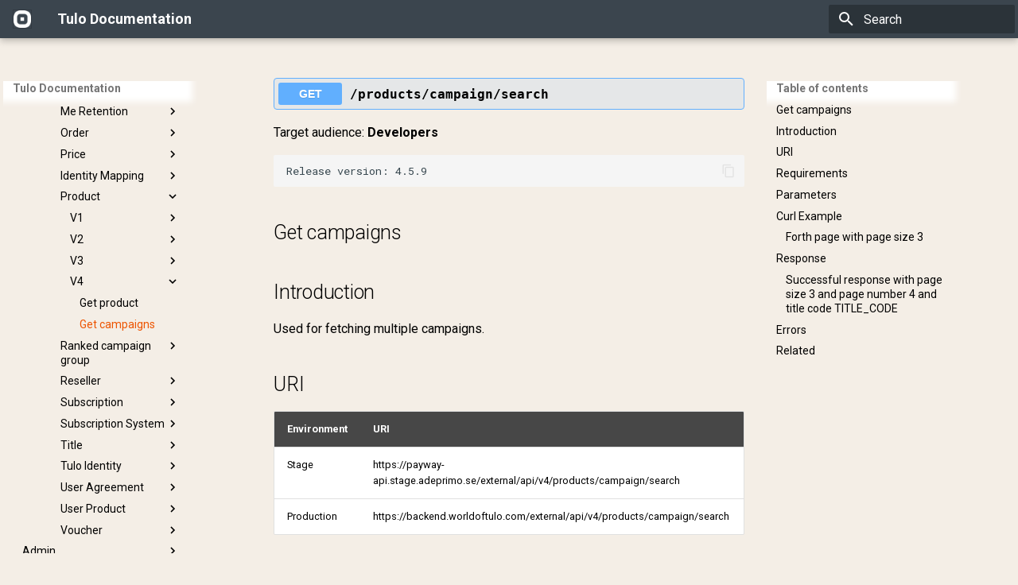

--- FILE ---
content_type: text/html
request_url: https://docs.worldoftulo.com/payway/integration/payway_api/endpoints/product_api/v4/search/campaign/
body_size: 20650
content:

<!doctype html>
<html lang="en" class="no-js">
  <head>
    
      <meta charset="utf-8">
      <meta name="viewport" content="width=device-width,initial-scale=1">
      
      
      
      
        <link rel="prev" href="../../product/">
      
      
        <link rel="next" href="../../../../ranked_campaign_group_api/get_purchasable_product_code/">
      
      
        
      
      
      <link rel="icon" href="../../../../../../../../assets/images/favicon.png">
      <meta name="generator" content="mkdocs-1.6.1, mkdocs-material-9.7.1">
    
    
      
        <title>Get campaigns - Tulo Documentation</title>
      
    
    
      <link rel="stylesheet" href="../../../../../../../../assets/stylesheets/main.484c7ddc.min.css">
      
        
        <link rel="stylesheet" href="../../../../../../../../assets/stylesheets/palette.ab4e12ef.min.css">
      
      


    
    
      
    
    
      
        
        
        <link rel="preconnect" href="https://fonts.gstatic.com" crossorigin>
        <link rel="stylesheet" href="https://fonts.googleapis.com/css?family=Roboto:300,300i,400,400i,700,700i%7CRoboto+Mono:400,400i,700,700i&display=fallback">
        <style>:root{--md-text-font:"Roboto";--md-code-font:"Roboto Mono"}</style>
      
    
    
      <link rel="stylesheet" href="../../../../../../../../css/label.css">
    
      <link rel="stylesheet" href="../../../../../../../../css/panel.css">
    
      <link rel="stylesheet" href="../../../../../../../../css/header.css">
    
      <link rel="stylesheet" href="../../../../../../../../css/body.css">
    
    <script>__md_scope=new URL("../../../../../../../..",location),__md_hash=e=>[...e].reduce(((e,_)=>(e<<5)-e+_.charCodeAt(0)),0),__md_get=(e,_=localStorage,t=__md_scope)=>JSON.parse(_.getItem(t.pathname+"."+e)),__md_set=(e,_,t=localStorage,a=__md_scope)=>{try{t.setItem(a.pathname+"."+e,JSON.stringify(_))}catch(e){}}</script>
    
      

    
    
  </head>
  
  
    
    
    
    
    
    <body dir="ltr" data-md-color-scheme="default" data-md-color-primary="orange" data-md-color-accent="deep-orange">
  
    
    <input class="md-toggle" data-md-toggle="drawer" type="checkbox" id="__drawer" autocomplete="off">
    <input class="md-toggle" data-md-toggle="search" type="checkbox" id="__search" autocomplete="off">
    <label class="md-overlay" for="__drawer"></label>
    <div data-md-component="skip">
      
        
        <a href="#get-campaigns" class="md-skip">
          Skip to content
        </a>
      
    </div>
    <div data-md-component="announce">
      
    </div>
    
    
      

  

<header class="md-header md-header--shadow" data-md-component="header">
  <nav class="md-header__inner md-grid" aria-label="Header">
    <a href="../../../../../../../.." title="Tulo Documentation" class="md-header__button md-logo" aria-label="Tulo Documentation" data-md-component="logo">
      
  <img src="../../../../../../../../tulo.png" alt="logo">

    </a>
    <label class="md-header__button md-icon" for="__drawer">
      
      <svg xmlns="http://www.w3.org/2000/svg" viewBox="0 0 24 24"><path d="M3 6h18v2H3zm0 5h18v2H3zm0 5h18v2H3z"/></svg>
    </label>
    <div class="md-header__title" data-md-component="header-title">
      <div class="md-header__ellipsis">
        <div class="md-header__topic">
          <span class="md-ellipsis">
            Tulo Documentation
          </span>
        </div>
        <div class="md-header__topic" data-md-component="header-topic">
          <span class="md-ellipsis">
            
              Get campaigns
            
          </span>
        </div>
      </div>
    </div>
    
      
    
    
    
    
      
      
        <label class="md-header__button md-icon" for="__search">
          
          <svg xmlns="http://www.w3.org/2000/svg" viewBox="0 0 24 24"><path d="M9.5 3A6.5 6.5 0 0 1 16 9.5c0 1.61-.59 3.09-1.56 4.23l.27.27h.79l5 5-1.5 1.5-5-5v-.79l-.27-.27A6.52 6.52 0 0 1 9.5 16 6.5 6.5 0 0 1 3 9.5 6.5 6.5 0 0 1 9.5 3m0 2C7 5 5 7 5 9.5S7 14 9.5 14 14 12 14 9.5 12 5 9.5 5"/></svg>
        </label>
        <div class="md-search" data-md-component="search" role="dialog">
  <label class="md-search__overlay" for="__search"></label>
  <div class="md-search__inner" role="search">
    <form class="md-search__form" name="search">
      <input type="text" class="md-search__input" name="query" aria-label="Search" placeholder="Search" autocapitalize="off" autocorrect="off" autocomplete="off" spellcheck="false" data-md-component="search-query" required>
      <label class="md-search__icon md-icon" for="__search">
        
        <svg xmlns="http://www.w3.org/2000/svg" viewBox="0 0 24 24"><path d="M9.5 3A6.5 6.5 0 0 1 16 9.5c0 1.61-.59 3.09-1.56 4.23l.27.27h.79l5 5-1.5 1.5-5-5v-.79l-.27-.27A6.52 6.52 0 0 1 9.5 16 6.5 6.5 0 0 1 3 9.5 6.5 6.5 0 0 1 9.5 3m0 2C7 5 5 7 5 9.5S7 14 9.5 14 14 12 14 9.5 12 5 9.5 5"/></svg>
        
        <svg xmlns="http://www.w3.org/2000/svg" viewBox="0 0 24 24"><path d="M20 11v2H8l5.5 5.5-1.42 1.42L4.16 12l7.92-7.92L13.5 5.5 8 11z"/></svg>
      </label>
      <nav class="md-search__options" aria-label="Search">
        
        <button type="reset" class="md-search__icon md-icon" title="Clear" aria-label="Clear" tabindex="-1">
          
          <svg xmlns="http://www.w3.org/2000/svg" viewBox="0 0 24 24"><path d="M19 6.41 17.59 5 12 10.59 6.41 5 5 6.41 10.59 12 5 17.59 6.41 19 12 13.41 17.59 19 19 17.59 13.41 12z"/></svg>
        </button>
      </nav>
      
    </form>
    <div class="md-search__output">
      <div class="md-search__scrollwrap" tabindex="0" data-md-scrollfix>
        <div class="md-search-result" data-md-component="search-result">
          <div class="md-search-result__meta">
            Initializing search
          </div>
          <ol class="md-search-result__list" role="presentation"></ol>
        </div>
      </div>
    </div>
  </div>
</div>
      
    
    
  </nav>
  
</header>
    
    <div class="md-container" data-md-component="container">
      
      
        
          
        
      
      <main class="md-main" data-md-component="main">
        <div class="md-main__inner md-grid">
          
            
              
              <div class="md-sidebar md-sidebar--primary" data-md-component="sidebar" data-md-type="navigation" >
                <div class="md-sidebar__scrollwrap">
                  <div class="md-sidebar__inner">
                    



<nav class="md-nav md-nav--primary" aria-label="Navigation" data-md-level="0">
  <label class="md-nav__title" for="__drawer">
    <a href="../../../../../../../.." title="Tulo Documentation" class="md-nav__button md-logo" aria-label="Tulo Documentation" data-md-component="logo">
      
  <img src="../../../../../../../../tulo.png" alt="logo">

    </a>
    Tulo Documentation
  </label>
  
  <ul class="md-nav__list" data-md-scrollfix>
    
      
      
  
  
  
  
    <li class="md-nav__item">
      <a href="../../../../../../../.." class="md-nav__link">
        
  
  
  <span class="md-ellipsis">
    
  
    Home
  

    
  </span>
  
  

      </a>
    </li>
  

    
      
      
  
  
  
  
    
    
    
    
    
    <li class="md-nav__item md-nav__item--nested">
      
        
        
        <input class="md-nav__toggle md-toggle " type="checkbox" id="__nav_2" >
        
          
          <label class="md-nav__link" for="__nav_2" id="__nav_2_label" tabindex="0">
            
  
  
  <span class="md-ellipsis">
    
  
    Tulo Activation
  

    
  </span>
  
  

            <span class="md-nav__icon md-icon"></span>
          </label>
        
        <nav class="md-nav" data-md-level="1" aria-labelledby="__nav_2_label" aria-expanded="false">
          <label class="md-nav__title" for="__nav_2">
            <span class="md-nav__icon md-icon"></span>
            
  
    Tulo Activation
  

          </label>
          <ul class="md-nav__list" data-md-scrollfix>
            
              
                
  
  
  
  
    <li class="md-nav__item">
      <a href="../../../../../../../../activation/" class="md-nav__link">
        
  
  
  <span class="md-ellipsis">
    
  
    Overview
  

    
  </span>
  
  

      </a>
    </li>
  

              
            
              
                
  
  
  
  
    <li class="md-nav__item">
      <a href="../../../../../../../../activation/file/" class="md-nav__link">
        
  
  
  <span class="md-ellipsis">
    
  
    File
  

    
  </span>
  
  

      </a>
    </li>
  

              
            
              
                
  
  
  
  
    <li class="md-nav__item">
      <a href="../../../../../../../../activation/email/" class="md-nav__link">
        
  
  
  <span class="md-ellipsis">
    
  
    Email
  

    
  </span>
  
  

      </a>
    </li>
  

              
            
          </ul>
        </nav>
      
    </li>
  

    
      
      
  
  
  
  
    
    
    
    
    
    <li class="md-nav__item md-nav__item--nested">
      
        
        
        <input class="md-nav__toggle md-toggle " type="checkbox" id="__nav_3" >
        
          
          <label class="md-nav__link" for="__nav_3" id="__nav_3_label" tabindex="0">
            
  
  
  <span class="md-ellipsis">
    
  
    Tulo Engage
  

    
  </span>
  
  

            <span class="md-nav__icon md-icon"></span>
          </label>
        
        <nav class="md-nav" data-md-level="1" aria-labelledby="__nav_3_label" aria-expanded="false">
          <label class="md-nav__title" for="__nav_3">
            <span class="md-nav__icon md-icon"></span>
            
  
    Tulo Engage
  

          </label>
          <ul class="md-nav__list" data-md-scrollfix>
            
              
                
  
  
  
  
    <li class="md-nav__item">
      <a href="../../../../../../../../engage/" class="md-nav__link">
        
  
  
  <span class="md-ellipsis">
    
  
    Overview
  

    
  </span>
  
  

      </a>
    </li>
  

              
            
              
                
  
  
  
  
    
    
    
    
    
    <li class="md-nav__item md-nav__item--nested">
      
        
        
        <input class="md-nav__toggle md-toggle " type="checkbox" id="__nav_3_2" >
        
          
          <label class="md-nav__link" for="__nav_3_2" id="__nav_3_2_label" tabindex="0">
            
  
  
  <span class="md-ellipsis">
    
  
    Subscriber
  

    
  </span>
  
  

            <span class="md-nav__icon md-icon"></span>
          </label>
        
        <nav class="md-nav" data-md-level="2" aria-labelledby="__nav_3_2_label" aria-expanded="false">
          <label class="md-nav__title" for="__nav_3_2">
            <span class="md-nav__icon md-icon"></span>
            
  
    Subscriber
  

          </label>
          <ul class="md-nav__list" data-md-scrollfix>
            
              
                
  
  
  
  
    <li class="md-nav__item">
      <a href="../../../../../../../../engage/subscriber/" class="md-nav__link">
        
  
  
  <span class="md-ellipsis">
    
  
    Welcome
  

    
  </span>
  
  

      </a>
    </li>
  

              
            
              
                
  
  
  
  
    <li class="md-nav__item">
      <a href="../../../../../../../../engage/subscriber/login/" class="md-nav__link">
        
  
  
  <span class="md-ellipsis">
    
  
    Login
  

    
  </span>
  
  

      </a>
    </li>
  

              
            
              
                
  
  
  
  
    <li class="md-nav__item">
      <a href="../../../../../../../../engage/subscriber/overview/" class="md-nav__link">
        
  
  
  <span class="md-ellipsis">
    
  
    Overview
  

    
  </span>
  
  

      </a>
    </li>
  

              
            
              
                
  
  
  
  
    <li class="md-nav__item">
      <a href="../../../../../../../../engage/subscriber/subscriptions/" class="md-nav__link">
        
  
  
  <span class="md-ellipsis">
    
  
    Subscriptions
  

    
  </span>
  
  

      </a>
    </li>
  

              
            
              
                
  
  
  
  
    <li class="md-nav__item">
      <a href="../../../../../../../../engage/subscriber/sales/" class="md-nav__link">
        
  
  
  <span class="md-ellipsis">
    
  
    Sales
  

    
  </span>
  
  

      </a>
    </li>
  

              
            
              
                
  
  
  
  
    <li class="md-nav__item">
      <a href="../../../../../../../../engage/subscriber/accounts/" class="md-nav__link">
        
  
  
  <span class="md-ellipsis">
    
  
    Accounts
  

    
  </span>
  
  

      </a>
    </li>
  

              
            
              
                
  
  
  
  
    <li class="md-nav__item">
      <a href="../../../../../../../../engage/subscriber/shares/" class="md-nav__link">
        
  
  
  <span class="md-ellipsis">
    
  
    Shares
  

    
  </span>
  
  

      </a>
    </li>
  

              
            
              
                
  
  
  
  
    <li class="md-nav__item">
      <a href="../../../../../../../../engage/subscriber/preferences/" class="md-nav__link">
        
  
  
  <span class="md-ellipsis">
    
  
    Preferences
  

    
  </span>
  
  

      </a>
    </li>
  

              
            
              
                
  
  
  
  
    <li class="md-nav__item">
      <a href="../../../../../../../../engage/subscriber/terms/" class="md-nav__link">
        
  
  
  <span class="md-ellipsis">
    
  
    Terms of usage
  

    
  </span>
  
  

      </a>
    </li>
  

              
            
              
                
  
  
  
  
    <li class="md-nav__item">
      <a href="../../../../../../../../engage/subscriber/support/" class="md-nav__link">
        
  
  
  <span class="md-ellipsis">
    
  
    Support
  

    
  </span>
  
  

      </a>
    </li>
  

              
            
              
                
  
  
  
  
    <li class="md-nav__item">
      <a href="../../../../../../../../engage/subscriber/changelog/" class="md-nav__link">
        
  
  
  <span class="md-ellipsis">
    
  
    Changelog
  

    
  </span>
  
  

      </a>
    </li>
  

              
            
              
                
  
  
  
  
    <li class="md-nav__item">
      <a href="../../../../../../../../engage/subscriber/updates/" class="md-nav__link">
        
  
  
  <span class="md-ellipsis">
    
  
    Updates
  

    
  </span>
  
  

      </a>
    </li>
  

              
            
          </ul>
        </nav>
      
    </li>
  

              
            
              
                
  
  
  
  
    
    
    
    
    
    <li class="md-nav__item md-nav__item--nested">
      
        
        
        <input class="md-nav__toggle md-toggle " type="checkbox" id="__nav_3_3" >
        
          
          <label class="md-nav__link" for="__nav_3_3" id="__nav_3_3_label" tabindex="0">
            
  
  
  <span class="md-ellipsis">
    
  
    Reporter
  

    
  </span>
  
  

            <span class="md-nav__icon md-icon"></span>
          </label>
        
        <nav class="md-nav" data-md-level="2" aria-labelledby="__nav_3_3_label" aria-expanded="false">
          <label class="md-nav__title" for="__nav_3_3">
            <span class="md-nav__icon md-icon"></span>
            
  
    Reporter
  

          </label>
          <ul class="md-nav__list" data-md-scrollfix>
            
              
                
  
  
  
  
    <li class="md-nav__item">
      <a href="../../../../../../../../engage/reporter/" class="md-nav__link">
        
  
  
  <span class="md-ellipsis">
    
  
    Welcome
  

    
  </span>
  
  

      </a>
    </li>
  

              
            
              
                
  
  
  
  
    <li class="md-nav__item">
      <a href="../../../../../../../../engage/reporter/login/" class="md-nav__link">
        
  
  
  <span class="md-ellipsis">
    
  
    Login
  

    
  </span>
  
  

      </a>
    </li>
  

              
            
              
                
  
  
  
  
    <li class="md-nav__item">
      <a href="../../../../../../../../engage/reporter/overview/" class="md-nav__link">
        
  
  
  <span class="md-ellipsis">
    
  
    Overview
  

    
  </span>
  
  

      </a>
    </li>
  

              
            
              
                
  
  
  
  
    <li class="md-nav__item">
      <a href="../../../../../../../../engage/reporter/toplist/" class="md-nav__link">
        
  
  
  <span class="md-ellipsis">
    
  
    Toplists and articles
  

    
  </span>
  
  

      </a>
    </li>
  

              
            
              
                
  
  
  
  
    <li class="md-nav__item">
      <a href="../../../../../../../../engage/reporter/settings/" class="md-nav__link">
        
  
  
  <span class="md-ellipsis">
    
  
    Settings
  

    
  </span>
  
  

      </a>
    </li>
  

              
            
              
                
  
  
  
  
    <li class="md-nav__item">
      <a href="../../../../../../../../engage/reporter/menuabout/" class="md-nav__link">
        
  
  
  <span class="md-ellipsis">
    
  
    Menu / About
  

    
  </span>
  
  

      </a>
    </li>
  

              
            
              
                
  
  
  
  
    <li class="md-nav__item">
      <a href="../../../../../../../../engage/reporter/terms/" class="md-nav__link">
        
  
  
  <span class="md-ellipsis">
    
  
    Terms of usage
  

    
  </span>
  
  

      </a>
    </li>
  

              
            
              
                
  
  
  
  
    <li class="md-nav__item">
      <a href="../../../../../../../../engage/reporter/support/" class="md-nav__link">
        
  
  
  <span class="md-ellipsis">
    
  
    Support
  

    
  </span>
  
  

      </a>
    </li>
  

              
            
              
                
  
  
  
  
    <li class="md-nav__item">
      <a href="../../../../../../../../engage/reporter/changelog/" class="md-nav__link">
        
  
  
  <span class="md-ellipsis">
    
  
    Changelog
  

    
  </span>
  
  

      </a>
    </li>
  

              
            
              
                
  
  
  
  
    <li class="md-nav__item">
      <a href="../../../../../../../../engage/reporter/updates/" class="md-nav__link">
        
  
  
  <span class="md-ellipsis">
    
  
    Updates
  

    
  </span>
  
  

      </a>
    </li>
  

              
            
          </ul>
        </nav>
      
    </li>
  

              
            
              
                
  
  
  
  
    
    
    
    
    
    <li class="md-nav__item md-nav__item--nested">
      
        
        
        <input class="md-nav__toggle md-toggle " type="checkbox" id="__nav_3_4" >
        
          
          <label class="md-nav__link" for="__nav_3_4" id="__nav_3_4_label" tabindex="0">
            
  
  
  <span class="md-ellipsis">
    
  
    Exporter
  

    
  </span>
  
  

            <span class="md-nav__icon md-icon"></span>
          </label>
        
        <nav class="md-nav" data-md-level="2" aria-labelledby="__nav_3_4_label" aria-expanded="false">
          <label class="md-nav__title" for="__nav_3_4">
            <span class="md-nav__icon md-icon"></span>
            
  
    Exporter
  

          </label>
          <ul class="md-nav__list" data-md-scrollfix>
            
              
                
  
  
  
  
    <li class="md-nav__item">
      <a href="../../../../../../../../engage/exporter/" class="md-nav__link">
        
  
  
  <span class="md-ellipsis">
    
  
    Welcome
  

    
  </span>
  
  

      </a>
    </li>
  

              
            
              
                
  
  
  
  
    <li class="md-nav__item">
      <a href="../../../../../../../../engage/exporter/files/" class="md-nav__link">
        
  
  
  <span class="md-ellipsis">
    
  
    Files
  

    
  </span>
  
  

      </a>
    </li>
  

              
            
              
                
  
  
  
  
    <li class="md-nav__item">
      <a href="../../../../../../../../engage/exporter/relations/" class="md-nav__link">
        
  
  
  <span class="md-ellipsis">
    
  
    Relations
  

    
  </span>
  
  

      </a>
    </li>
  

              
            
              
                
  
  
  
  
    <li class="md-nav__item">
      <a href="../../../../../../../../engage/exporter/support/" class="md-nav__link">
        
  
  
  <span class="md-ellipsis">
    
  
    Support
  

    
  </span>
  
  

      </a>
    </li>
  

              
            
              
                
  
  
  
  
    <li class="md-nav__item">
      <a href="../../../../../../../../engage/exporter/changelog/" class="md-nav__link">
        
  
  
  <span class="md-ellipsis">
    
  
    Changelog
  

    
  </span>
  
  

      </a>
    </li>
  

              
            
          </ul>
        </nav>
      
    </li>
  

              
            
              
                
  
  
  
  
    
    
    
    
    
    <li class="md-nav__item md-nav__item--nested">
      
        
        
        <input class="md-nav__toggle md-toggle " type="checkbox" id="__nav_3_5" >
        
          
          <label class="md-nav__link" for="__nav_3_5" id="__nav_3_5_label" tabindex="0">
            
  
  
  <span class="md-ellipsis">
    
  
    Engage BI
  

    
  </span>
  
  

            <span class="md-nav__icon md-icon"></span>
          </label>
        
        <nav class="md-nav" data-md-level="2" aria-labelledby="__nav_3_5_label" aria-expanded="false">
          <label class="md-nav__title" for="__nav_3_5">
            <span class="md-nav__icon md-icon"></span>
            
  
    Engage BI
  

          </label>
          <ul class="md-nav__list" data-md-scrollfix>
            
              
                
  
  
  
  
    <li class="md-nav__item">
      <a href="../../../../../../../../engage/engage-bi/" class="md-nav__link">
        
  
  
  <span class="md-ellipsis">
    
  
    Welcome
  

    
  </span>
  
  

      </a>
    </li>
  

              
            
              
                
  
  
  
  
    
    
    
    
    
    <li class="md-nav__item md-nav__item--nested">
      
        
        
        <input class="md-nav__toggle md-toggle " type="checkbox" id="__nav_3_5_2" >
        
          
          <label class="md-nav__link" for="__nav_3_5_2" id="__nav_3_5_2_label" tabindex="0">
            
  
  
  <span class="md-ellipsis">
    
  
    Models
  

    
  </span>
  
  

            <span class="md-nav__icon md-icon"></span>
          </label>
        
        <nav class="md-nav" data-md-level="3" aria-labelledby="__nav_3_5_2_label" aria-expanded="false">
          <label class="md-nav__title" for="__nav_3_5_2">
            <span class="md-nav__icon md-icon"></span>
            
  
    Models
  

          </label>
          <ul class="md-nav__list" data-md-scrollfix>
            
              
                
  
  
  
  
    <li class="md-nav__item">
      <a href="../../../../../../../../engage/engage-bi/models/" class="md-nav__link">
        
  
  
  <span class="md-ellipsis">
    
  
    Overview
  

    
  </span>
  
  

      </a>
    </li>
  

              
            
              
                
  
  
  
  
    <li class="md-nav__item">
      <a href="../../../../../../../../engage/engage-bi/models/subscription-model/" class="md-nav__link">
        
  
  
  <span class="md-ellipsis">
    
  
    Subscription model
  

    
  </span>
  
  

      </a>
    </li>
  

              
            
              
                
  
  
  
  
    <li class="md-nav__item">
      <a href="../../../../../../../../engage/engage-bi/models/churn-model/" class="md-nav__link">
        
  
  
  <span class="md-ellipsis">
    
  
    Churn model
  

    
  </span>
  
  

      </a>
    </li>
  

              
            
              
                
  
  
  
  
    <li class="md-nav__item">
      <a href="../../../../../../../../engage/engage-bi/models/order-model/" class="md-nav__link">
        
  
  
  <span class="md-ellipsis">
    
  
    Order model
  

    
  </span>
  
  

      </a>
    </li>
  

              
            
              
                
  
  
  
  
    <li class="md-nav__item">
      <a href="../../../../../../../../engage/engage-bi/models/customer-model/" class="md-nav__link">
        
  
  
  <span class="md-ellipsis">
    
  
    Customer model
  

    
  </span>
  
  

      </a>
    </li>
  

              
            
          </ul>
        </nav>
      
    </li>
  

              
            
              
                
  
  
  
  
    <li class="md-nav__item">
      <a href="../../../../../../../../engage/engage-bi/support/" class="md-nav__link">
        
  
  
  <span class="md-ellipsis">
    
  
    Support
  

    
  </span>
  
  

      </a>
    </li>
  

              
            
              
                
  
  
  
  
    <li class="md-nav__item">
      <a href="../../../../../../../../engage/engage-bi/terms/" class="md-nav__link">
        
  
  
  <span class="md-ellipsis">
    
  
    Terms
  

    
  </span>
  
  

      </a>
    </li>
  

              
            
              
                
  
  
  
  
    <li class="md-nav__item">
      <a href="../../../../../../../../engage/engage-bi/changelog/" class="md-nav__link">
        
  
  
  <span class="md-ellipsis">
    
  
    Changelog
  

    
  </span>
  
  

      </a>
    </li>
  

              
            
          </ul>
        </nav>
      
    </li>
  

              
            
          </ul>
        </nav>
      
    </li>
  

    
      
      
  
  
  
  
    
    
    
    
    
    <li class="md-nav__item md-nav__item--nested">
      
        
        
        <input class="md-nav__toggle md-toggle " type="checkbox" id="__nav_4" >
        
          
          <label class="md-nav__link" for="__nav_4" id="__nav_4_label" tabindex="0">
            
  
  
  <span class="md-ellipsis">
    
  
    Tulo Identity
  

    
  </span>
  
  

            <span class="md-nav__icon md-icon"></span>
          </label>
        
        <nav class="md-nav" data-md-level="1" aria-labelledby="__nav_4_label" aria-expanded="false">
          <label class="md-nav__title" for="__nav_4">
            <span class="md-nav__icon md-icon"></span>
            
  
    Tulo Identity
  

          </label>
          <ul class="md-nav__list" data-md-scrollfix>
            
              
                
  
  
  
  
    <li class="md-nav__item">
      <a href="../../../../../../../../identity/" class="md-nav__link">
        
  
  
  <span class="md-ellipsis">
    
  
    Overview
  

    
  </span>
  
  

      </a>
    </li>
  

              
            
              
                
  
  
  
  
    
    
    
    
    
    <li class="md-nav__item md-nav__item--nested">
      
        
        
        <input class="md-nav__toggle md-toggle " type="checkbox" id="__nav_4_2" >
        
          
          <label class="md-nav__link" for="__nav_4_2" id="__nav_4_2_label" tabindex="0">
            
  
  
  <span class="md-ellipsis">
    
  
    Integration
  

    
  </span>
  
  

            <span class="md-nav__icon md-icon"></span>
          </label>
        
        <nav class="md-nav" data-md-level="2" aria-labelledby="__nav_4_2_label" aria-expanded="false">
          <label class="md-nav__title" for="__nav_4_2">
            <span class="md-nav__icon md-icon"></span>
            
  
    Integration
  

          </label>
          <ul class="md-nav__list" data-md-scrollfix>
            
              
                
  
  
  
  
    <li class="md-nav__item">
      <a href="../../../../../../../../identity/integration/overview/" class="md-nav__link">
        
  
  
  <span class="md-ellipsis">
    
  
    Overview
  

    
  </span>
  
  

      </a>
    </li>
  

              
            
              
                
  
  
  
  
    <li class="md-nav__item">
      <a href="../../../../../../../../identity/integration/api-only/" class="md-nav__link">
        
  
  
  <span class="md-ellipsis">
    
  
    API-only
  

    
  </span>
  
  

      </a>
    </li>
  

              
            
          </ul>
        </nav>
      
    </li>
  

              
            
              
                
  
  
  
  
    
    
    
    
    
    <li class="md-nav__item md-nav__item--nested">
      
        
        
        <input class="md-nav__toggle md-toggle " type="checkbox" id="__nav_4_3" >
        
          
          <label class="md-nav__link" for="__nav_4_3" id="__nav_4_3_label" tabindex="0">
            
  
  
  <span class="md-ellipsis">
    
  
    Customize
  

    
  </span>
  
  

            <span class="md-nav__icon md-icon"></span>
          </label>
        
        <nav class="md-nav" data-md-level="2" aria-labelledby="__nav_4_3_label" aria-expanded="false">
          <label class="md-nav__title" for="__nav_4_3">
            <span class="md-nav__icon md-icon"></span>
            
  
    Customize
  

          </label>
          <ul class="md-nav__list" data-md-scrollfix>
            
              
                
  
  
  
  
    <li class="md-nav__item">
      <a href="../../../../../../../../identity/customize/theming/" class="md-nav__link">
        
  
  
  <span class="md-ellipsis">
    
  
    Theming
  

    
  </span>
  
  

      </a>
    </li>
  

              
            
              
                
  
  
  
  
    <li class="md-nav__item">
      <a href="../../../../../../../../identity/customize/custom-domain/" class="md-nav__link">
        
  
  
  <span class="md-ellipsis">
    
  
    Custom domain
  

    
  </span>
  
  

      </a>
    </li>
  

              
            
          </ul>
        </nav>
      
    </li>
  

              
            
          </ul>
        </nav>
      
    </li>
  

    
      
      
  
  
  
  
    
    
    
    
    
    <li class="md-nav__item md-nav__item--nested">
      
        
        
        <input class="md-nav__toggle md-toggle " type="checkbox" id="__nav_5" >
        
          
          <label class="md-nav__link" for="__nav_5" id="__nav_5_label" tabindex="0">
            
  
  
  <span class="md-ellipsis">
    
  
    Tulo Paywall
  

    
  </span>
  
  

            <span class="md-nav__icon md-icon"></span>
          </label>
        
        <nav class="md-nav" data-md-level="1" aria-labelledby="__nav_5_label" aria-expanded="false">
          <label class="md-nav__title" for="__nav_5">
            <span class="md-nav__icon md-icon"></span>
            
  
    Tulo Paywall
  

          </label>
          <ul class="md-nav__list" data-md-scrollfix>
            
              
                
  
  
  
  
    <li class="md-nav__item">
      <a href="../../../../../../../../paywall/overview/" class="md-nav__link">
        
  
  
  <span class="md-ellipsis">
    
  
    Overview
  

    
  </span>
  
  

      </a>
    </li>
  

              
            
              
                
  
  
  
  
    
    
    
    
    
    <li class="md-nav__item md-nav__item--nested">
      
        
        
        <input class="md-nav__toggle md-toggle " type="checkbox" id="__nav_5_2" >
        
          
          <label class="md-nav__link" for="__nav_5_2" id="__nav_5_2_label" tabindex="0">
            
  
  
  <span class="md-ellipsis">
    
  
    Configure
  

    
  </span>
  
  

            <span class="md-nav__icon md-icon"></span>
          </label>
        
        <nav class="md-nav" data-md-level="2" aria-labelledby="__nav_5_2_label" aria-expanded="false">
          <label class="md-nav__title" for="__nav_5_2">
            <span class="md-nav__icon md-icon"></span>
            
  
    Configure
  

          </label>
          <ul class="md-nav__list" data-md-scrollfix>
            
              
                
  
  
  
  
    <li class="md-nav__item">
      <a href="../../../../../../../../paywall/configure/overview/" class="md-nav__link">
        
  
  
  <span class="md-ellipsis">
    
  
    Paywall
  

    
  </span>
  
  

      </a>
    </li>
  

              
            
              
                
  
  
  
  
    <li class="md-nav__item">
      <a href="../../../../../../../../paywall/configure/templates/" class="md-nav__link">
        
  
  
  <span class="md-ellipsis">
    
  
    Templates
  

    
  </span>
  
  

      </a>
    </li>
  

              
            
              
                
  
  
  
  
    <li class="md-nav__item">
      <a href="../../../../../../../../paywall/configure/offers/" class="md-nav__link">
        
  
  
  <span class="md-ellipsis">
    
  
    Offers
  

    
  </span>
  
  

      </a>
    </li>
  

              
            
          </ul>
        </nav>
      
    </li>
  

              
            
              
                
  
  
  
  
    <li class="md-nav__item">
      <a href="../../../../../../../../paywall/customer-eligibility/" class="md-nav__link">
        
  
  
  <span class="md-ellipsis">
    
  
    Customer eligibility
  

    
  </span>
  
  

      </a>
    </li>
  

              
            
              
                
  
  
  
  
    
    
    
    
    
    <li class="md-nav__item md-nav__item--nested">
      
        
        
        <input class="md-nav__toggle md-toggle " type="checkbox" id="__nav_5_4" >
        
          
          <label class="md-nav__link" for="__nav_5_4" id="__nav_5_4_label" tabindex="0">
            
  
  
  <span class="md-ellipsis">
    
  
    Integration (Standard)
  

    
  </span>
  
  

            <span class="md-nav__icon md-icon"></span>
          </label>
        
        <nav class="md-nav" data-md-level="2" aria-labelledby="__nav_5_4_label" aria-expanded="false">
          <label class="md-nav__title" for="__nav_5_4">
            <span class="md-nav__icon md-icon"></span>
            
  
    Integration (Standard)
  

          </label>
          <ul class="md-nav__list" data-md-scrollfix>
            
              
                
  
  
  
  
    <li class="md-nav__item">
      <a href="../../../../../../../../paywall/integration/plug-and-play/overview/" class="md-nav__link">
        
  
  
  <span class="md-ellipsis">
    
  
    Overview
  

    
  </span>
  
  

      </a>
    </li>
  

              
            
              
                
  
  
  
  
    <li class="md-nav__item">
      <a href="../../../../../../../../paywall/integration/callbacks/" class="md-nav__link">
        
  
  
  <span class="md-ellipsis">
    
  
    Callbacks
  

    
  </span>
  
  

      </a>
    </li>
  

              
            
              
                
  
  
  
  
    <li class="md-nav__item">
      <a href="../../../../../../../../paywall/integration/events/" class="md-nav__link">
        
  
  
  <span class="md-ellipsis">
    
  
    Events
  

    
  </span>
  
  

      </a>
    </li>
  

              
            
              
                
  
  
  
  
    
    
    
    
    
    <li class="md-nav__item md-nav__item--nested">
      
        
        
        <input class="md-nav__toggle md-toggle " type="checkbox" id="__nav_5_4_4" >
        
          
          <label class="md-nav__link" for="__nav_5_4_4" id="__nav_5_4_4_label" tabindex="0">
            
  
  
  <span class="md-ellipsis">
    
  
    Paywall Javascript
  

    
  </span>
  
  

            <span class="md-nav__icon md-icon"></span>
          </label>
        
        <nav class="md-nav" data-md-level="3" aria-labelledby="__nav_5_4_4_label" aria-expanded="false">
          <label class="md-nav__title" for="__nav_5_4_4">
            <span class="md-nav__icon md-icon"></span>
            
  
    Paywall Javascript
  

          </label>
          <ul class="md-nav__list" data-md-scrollfix>
            
              
                
  
  
  
  
    <li class="md-nav__item">
      <a href="../../../../../../../../paywall/integration/plug-and-play/paywall-js/overview/" class="md-nav__link">
        
  
  
  <span class="md-ellipsis">
    
  
    Overview
  

    
  </span>
  
  

      </a>
    </li>
  

              
            
              
                
  
  
  
  
    <li class="md-nav__item">
      <a href="../../../../../../../../paywall/integration/plug-and-play/paywall-js/latest/" class="md-nav__link">
        
  
  
  <span class="md-ellipsis">
    
  
    v. 1.4 (latest)
  

    
  </span>
  
  

      </a>
    </li>
  

              
            
              
                
  
  
  
  
    <li class="md-nav__item">
      <a href="../../../../../../../../paywall/integration/plug-and-play/paywall-js/1-3/" class="md-nav__link">
        
  
  
  <span class="md-ellipsis">
    
  
    v. 1.3
  

    
  </span>
  
  

      </a>
    </li>
  

              
            
              
                
  
  
  
  
    <li class="md-nav__item">
      <a href="../../../../../../../../paywall/integration/plug-and-play/paywall-js/1-2/" class="md-nav__link">
        
  
  
  <span class="md-ellipsis">
    
  
    v. 1.2
  

    
  </span>
  
  

      </a>
    </li>
  

              
            
              
                
  
  
  
  
    <li class="md-nav__item">
      <a href="../../../../../../../../paywall/integration/plug-and-play/paywall-js/1-1/" class="md-nav__link">
        
  
  
  <span class="md-ellipsis">
    
  
    v. 1.1
  

    
  </span>
  
  

      </a>
    </li>
  

              
            
              
                
  
  
  
  
    <li class="md-nav__item">
      <a href="../../../../../../../../paywall/integration/plug-and-play/paywall-js/1-0/" class="md-nav__link">
        
  
  
  <span class="md-ellipsis">
    
  
    v. 1.0
  

    
  </span>
  
  

      </a>
    </li>
  

              
            
          </ul>
        </nav>
      
    </li>
  

              
            
              
                
  
  
  
  
    
    
    
    
    
    <li class="md-nav__item md-nav__item--nested">
      
        
        
        <input class="md-nav__toggle md-toggle " type="checkbox" id="__nav_5_4_5" >
        
          
          <label class="md-nav__link" for="__nav_5_4_5" id="__nav_5_4_5_label" tabindex="0">
            
  
  
  <span class="md-ellipsis">
    
  
    Paywall CSS
  

    
  </span>
  
  

            <span class="md-nav__icon md-icon"></span>
          </label>
        
        <nav class="md-nav" data-md-level="3" aria-labelledby="__nav_5_4_5_label" aria-expanded="false">
          <label class="md-nav__title" for="__nav_5_4_5">
            <span class="md-nav__icon md-icon"></span>
            
  
    Paywall CSS
  

          </label>
          <ul class="md-nav__list" data-md-scrollfix>
            
              
                
  
  
  
  
    <li class="md-nav__item">
      <a href="../../../../../../../../paywall/integration/plug-and-play/paywall-css/overview/" class="md-nav__link">
        
  
  
  <span class="md-ellipsis">
    
  
    Overview
  

    
  </span>
  
  

      </a>
    </li>
  

              
            
              
                
  
  
  
  
    <li class="md-nav__item">
      <a href="../../../../../../../../paywall/integration/plug-and-play/paywall-css/latest/" class="md-nav__link">
        
  
  
  <span class="md-ellipsis">
    
  
    v. 1.4 (latest)
  

    
  </span>
  
  

      </a>
    </li>
  

              
            
              
                
  
  
  
  
    <li class="md-nav__item">
      <a href="../../../../../../../../paywall/integration/plug-and-play/paywall-css/1-3/" class="md-nav__link">
        
  
  
  <span class="md-ellipsis">
    
  
    v. 1.3
  

    
  </span>
  
  

      </a>
    </li>
  

              
            
              
                
  
  
  
  
    <li class="md-nav__item">
      <a href="../../../../../../../../paywall/integration/plug-and-play/paywall-css/1-2/" class="md-nav__link">
        
  
  
  <span class="md-ellipsis">
    
  
    v. 1.2
  

    
  </span>
  
  

      </a>
    </li>
  

              
            
              
                
  
  
  
  
    <li class="md-nav__item">
      <a href="../../../../../../../../paywall/integration/plug-and-play/paywall-css/1-1/" class="md-nav__link">
        
  
  
  <span class="md-ellipsis">
    
  
    v. 1.1
  

    
  </span>
  
  

      </a>
    </li>
  

              
            
              
                
  
  
  
  
    <li class="md-nav__item">
      <a href="../../../../../../../../paywall/integration/plug-and-play/paywall-css/1-0/" class="md-nav__link">
        
  
  
  <span class="md-ellipsis">
    
  
    v. 1.0
  

    
  </span>
  
  

      </a>
    </li>
  

              
            
          </ul>
        </nav>
      
    </li>
  

              
            
          </ul>
        </nav>
      
    </li>
  

              
            
              
                
  
  
  
  
    
    
    
    
    
    <li class="md-nav__item md-nav__item--nested">
      
        
        
        <input class="md-nav__toggle md-toggle " type="checkbox" id="__nav_5_5" >
        
          
          <label class="md-nav__link" for="__nav_5_5" id="__nav_5_5_label" tabindex="0">
            
  
  
  <span class="md-ellipsis">
    
  
    Integration (Lite)
  

    
  </span>
  
  

            <span class="md-nav__icon md-icon"></span>
          </label>
        
        <nav class="md-nav" data-md-level="2" aria-labelledby="__nav_5_5_label" aria-expanded="false">
          <label class="md-nav__title" for="__nav_5_5">
            <span class="md-nav__icon md-icon"></span>
            
  
    Integration (Lite)
  

          </label>
          <ul class="md-nav__list" data-md-scrollfix>
            
              
                
  
  
  
  
    <li class="md-nav__item">
      <a href="../../../../../../../../paywall/lite/integration/overview/" class="md-nav__link">
        
  
  
  <span class="md-ellipsis">
    
  
    Overview
  

    
  </span>
  
  

      </a>
    </li>
  

              
            
              
                
  
  
  
  
    <li class="md-nav__item">
      <a href="../../../../../../../../paywall/integration/events/" class="md-nav__link">
        
  
  
  <span class="md-ellipsis">
    
  
    Events
  

    
  </span>
  
  

      </a>
    </li>
  

              
            
              
                
  
  
  
  
    
    
    
    
    
    <li class="md-nav__item md-nav__item--nested">
      
        
        
        <input class="md-nav__toggle md-toggle " type="checkbox" id="__nav_5_5_3" >
        
          
          <label class="md-nav__link" for="__nav_5_5_3" id="__nav_5_5_3_label" tabindex="0">
            
  
  
  <span class="md-ellipsis">
    
  
    Paywall Javascript
  

    
  </span>
  
  

            <span class="md-nav__icon md-icon"></span>
          </label>
        
        <nav class="md-nav" data-md-level="3" aria-labelledby="__nav_5_5_3_label" aria-expanded="false">
          <label class="md-nav__title" for="__nav_5_5_3">
            <span class="md-nav__icon md-icon"></span>
            
  
    Paywall Javascript
  

          </label>
          <ul class="md-nav__list" data-md-scrollfix>
            
              
                
  
  
  
  
    <li class="md-nav__item">
      <a href="../../../../../../../../paywall/lite/integration/paywall-js/overview/" class="md-nav__link">
        
  
  
  <span class="md-ellipsis">
    
  
    Overview
  

    
  </span>
  
  

      </a>
    </li>
  

              
            
              
                
  
  
  
  
    <li class="md-nav__item">
      <a href="../../../../../../../../paywall/lite/integration/paywall-js/latest/" class="md-nav__link">
        
  
  
  <span class="md-ellipsis">
    
  
    v. 1.4 (latest)
  

    
  </span>
  
  

      </a>
    </li>
  

              
            
          </ul>
        </nav>
      
    </li>
  

              
            
              
                
  
  
  
  
    
    
    
    
    
    <li class="md-nav__item md-nav__item--nested">
      
        
        
        <input class="md-nav__toggle md-toggle " type="checkbox" id="__nav_5_5_4" >
        
          
          <label class="md-nav__link" for="__nav_5_5_4" id="__nav_5_5_4_label" tabindex="0">
            
  
  
  <span class="md-ellipsis">
    
  
    Paywall CSS
  

    
  </span>
  
  

            <span class="md-nav__icon md-icon"></span>
          </label>
        
        <nav class="md-nav" data-md-level="3" aria-labelledby="__nav_5_5_4_label" aria-expanded="false">
          <label class="md-nav__title" for="__nav_5_5_4">
            <span class="md-nav__icon md-icon"></span>
            
  
    Paywall CSS
  

          </label>
          <ul class="md-nav__list" data-md-scrollfix>
            
              
                
  
  
  
  
    <li class="md-nav__item">
      <a href="../../../../../../../../paywall/lite/integration/paywall-css/overview/" class="md-nav__link">
        
  
  
  <span class="md-ellipsis">
    
  
    Overview
  

    
  </span>
  
  

      </a>
    </li>
  

              
            
              
                
  
  
  
  
    <li class="md-nav__item">
      <a href="../../../../../../../../paywall/lite/integration/paywall-css/latest/" class="md-nav__link">
        
  
  
  <span class="md-ellipsis">
    
  
    v. 1.4 (latest)
  

    
  </span>
  
  

      </a>
    </li>
  

              
            
          </ul>
        </nav>
      
    </li>
  

              
            
          </ul>
        </nav>
      
    </li>
  

              
            
          </ul>
        </nav>
      
    </li>
  

    
      
      
  
  
    
  
  
  
    
    
    
    
    
    <li class="md-nav__item md-nav__item--active md-nav__item--nested">
      
        
        
        <input class="md-nav__toggle md-toggle " type="checkbox" id="__nav_6" checked>
        
          
          <label class="md-nav__link" for="__nav_6" id="__nav_6_label" tabindex="0">
            
  
  
  <span class="md-ellipsis">
    
  
    Tulo Payway
  

    
  </span>
  
  

            <span class="md-nav__icon md-icon"></span>
          </label>
        
        <nav class="md-nav" data-md-level="1" aria-labelledby="__nav_6_label" aria-expanded="true">
          <label class="md-nav__title" for="__nav_6">
            <span class="md-nav__icon md-icon"></span>
            
  
    Tulo Payway
  

          </label>
          <ul class="md-nav__list" data-md-scrollfix>
            
              
                
  
  
  
  
    <li class="md-nav__item">
      <a href="../../../../../../../" class="md-nav__link">
        
  
  
  <span class="md-ellipsis">
    
  
    Overview
  

    
  </span>
  
  

      </a>
    </li>
  

              
            
              
                
  
  
  
  
    
    
    
    
    
    <li class="md-nav__item md-nav__item--nested">
      
        
        
        <input class="md-nav__toggle md-toggle " type="checkbox" id="__nav_6_2" >
        
          
          <label class="md-nav__link" for="__nav_6_2" id="__nav_6_2_label" tabindex="0">
            
  
  
  <span class="md-ellipsis">
    
  
    Core concepts
  

    
  </span>
  
  

            <span class="md-nav__icon md-icon"></span>
          </label>
        
        <nav class="md-nav" data-md-level="2" aria-labelledby="__nav_6_2_label" aria-expanded="false">
          <label class="md-nav__title" for="__nav_6_2">
            <span class="md-nav__icon md-icon"></span>
            
  
    Core concepts
  

          </label>
          <ul class="md-nav__list" data-md-scrollfix>
            
              
                
  
  
  
  
    <li class="md-nav__item">
      <a href="../../../../../../../core_concepts/accounts/overview/" class="md-nav__link">
        
  
  
  <span class="md-ellipsis">
    
  
    Accounts
  

    
  </span>
  
  

      </a>
    </li>
  

              
            
              
                
  
  
  
  
    <li class="md-nav__item">
      <a href="../../../../../../../core_concepts/addresses/overview/" class="md-nav__link">
        
  
  
  <span class="md-ellipsis">
    
  
    Addresses
  

    
  </span>
  
  

      </a>
    </li>
  

              
            
              
                
  
  
  
  
    
    
    
    
    
    <li class="md-nav__item md-nav__item--nested">
      
        
        
        <input class="md-nav__toggle md-toggle " type="checkbox" id="__nav_6_2_3" >
        
          
          <label class="md-nav__link" for="__nav_6_2_3" id="__nav_6_2_3_label" tabindex="0">
            
  
  
  <span class="md-ellipsis">
    
  
    Events
  

    
  </span>
  
  

            <span class="md-nav__icon md-icon"></span>
          </label>
        
        <nav class="md-nav" data-md-level="3" aria-labelledby="__nav_6_2_3_label" aria-expanded="false">
          <label class="md-nav__title" for="__nav_6_2_3">
            <span class="md-nav__icon md-icon"></span>
            
  
    Events
  

          </label>
          <ul class="md-nav__list" data-md-scrollfix>
            
              
                
  
  
  
  
    <li class="md-nav__item">
      <a href="../../../../../../../core_concepts/events/overview/" class="md-nav__link">
        
  
  
  <span class="md-ellipsis">
    
  
    Overview
  

    
  </span>
  
  

      </a>
    </li>
  

              
            
              
                
  
  
  
  
    
    
    
    
    
    <li class="md-nav__item md-nav__item--nested">
      
        
        
        <input class="md-nav__toggle md-toggle " type="checkbox" id="__nav_6_2_3_2" >
        
          
          <label class="md-nav__link" for="__nav_6_2_3_2" id="__nav_6_2_3_2_label" tabindex="0">
            
  
  
  <span class="md-ellipsis">
    
  
    Payload entities
  

    
  </span>
  
  

            <span class="md-nav__icon md-icon"></span>
          </label>
        
        <nav class="md-nav" data-md-level="4" aria-labelledby="__nav_6_2_3_2_label" aria-expanded="false">
          <label class="md-nav__title" for="__nav_6_2_3_2">
            <span class="md-nav__icon md-icon"></span>
            
  
    Payload entities
  

          </label>
          <ul class="md-nav__list" data-md-scrollfix>
            
              
                
  
  
  
  
    <li class="md-nav__item">
      <a href="../../../../../../../core_concepts/events/entities/account/" class="md-nav__link">
        
  
  
  <span class="md-ellipsis">
    
  
    Account
  

    
  </span>
  
  

      </a>
    </li>
  

              
            
              
                
  
  
  
  
    <li class="md-nav__item">
      <a href="../../../../../../../core_concepts/events/entities/event_data/" class="md-nav__link">
        
  
  
  <span class="md-ellipsis">
    
  
    Event data
  

    
  </span>
  
  

      </a>
    </li>
  

              
            
              
                
  
  
  
  
    <li class="md-nav__item">
      <a href="../../../../../../../core_concepts/events/entities/gift/" class="md-nav__link">
        
  
  
  <span class="md-ellipsis">
    
  
    Gift
  

    
  </span>
  
  

      </a>
    </li>
  

              
            
              
                
  
  
  
  
    <li class="md-nav__item">
      <a href="../../../../../../../core_concepts/events/entities/order/" class="md-nav__link">
        
  
  
  <span class="md-ellipsis">
    
  
    Order
  

    
  </span>
  
  

      </a>
    </li>
  

              
            
              
                
  
  
  
  
    <li class="md-nav__item">
      <a href="../../../../../../../core_concepts/events/entities/marketing_permission/" class="md-nav__link">
        
  
  
  <span class="md-ellipsis">
    
  
    Marketing permission
  

    
  </span>
  
  

      </a>
    </li>
  

              
            
              
                
  
  
  
  
    <li class="md-nav__item">
      <a href="../../../../../../../core_concepts/events/entities/payment/" class="md-nav__link">
        
  
  
  <span class="md-ellipsis">
    
  
    Payment
  

    
  </span>
  
  

      </a>
    </li>
  

              
            
              
                
  
  
  
  
    <li class="md-nav__item">
      <a href="../../../../../../../core_concepts/events/entities/payment_about_to_expire/" class="md-nav__link">
        
  
  
  <span class="md-ellipsis">
    
  
    Payment about to expire
  

    
  </span>
  
  

      </a>
    </li>
  

              
            
              
                
  
  
  
  
    <li class="md-nav__item">
      <a href="../../../../../../../core_concepts/events/entities/payment_profile/" class="md-nav__link">
        
  
  
  <span class="md-ellipsis">
    
  
    Payment profile
  

    
  </span>
  
  

      </a>
    </li>
  

              
            
              
                
  
  
  
  
    <li class="md-nav__item">
      <a href="../../../../../../../core_concepts/events/entities/payment_retry/" class="md-nav__link">
        
  
  
  <span class="md-ellipsis">
    
  
    Payment retry
  

    
  </span>
  
  

      </a>
    </li>
  

              
            
              
                
  
  
  
  
    <li class="md-nav__item">
      <a href="../../../../../../../core_concepts/events/entities/product/" class="md-nav__link">
        
  
  
  <span class="md-ellipsis">
    
  
    Product
  

    
  </span>
  
  

      </a>
    </li>
  

              
            
              
                
  
  
  
  
    <li class="md-nav__item">
      <a href="../../../../../../../core_concepts/events/entities/receipt/" class="md-nav__link">
        
  
  
  <span class="md-ellipsis">
    
  
    Receipt
  

    
  </span>
  
  

      </a>
    </li>
  

              
            
              
                
  
  
  
  
    <li class="md-nav__item">
      <a href="../../../../../../../core_concepts/events/entities/share/" class="md-nav__link">
        
  
  
  <span class="md-ellipsis">
    
  
    Share
  

    
  </span>
  
  

      </a>
    </li>
  

              
            
              
                
  
  
  
  
    <li class="md-nav__item">
      <a href="../../../../../../../core_concepts/events/entities/sharing_configuration/" class="md-nav__link">
        
  
  
  <span class="md-ellipsis">
    
  
    Sharing configuration
  

    
  </span>
  
  

      </a>
    </li>
  

              
            
              
                
  
  
  
  
    <li class="md-nav__item">
      <a href="../../../../../../../core_concepts/events/entities/user_product/" class="md-nav__link">
        
  
  
  <span class="md-ellipsis">
    
  
    User product
  

    
  </span>
  
  

      </a>
    </li>
  

              
            
          </ul>
        </nav>
      
    </li>
  

              
            
          </ul>
        </nav>
      
    </li>
  

              
            
              
                
  
  
  
  
    <li class="md-nav__item">
      <a href="../../../../../../../core_concepts/orders/overview/" class="md-nav__link">
        
  
  
  <span class="md-ellipsis">
    
  
    Orders
  

    
  </span>
  
  

      </a>
    </li>
  

              
            
              
                
  
  
  
  
    
    
    
    
    
    <li class="md-nav__item md-nav__item--nested">
      
        
        
        <input class="md-nav__toggle md-toggle " type="checkbox" id="__nav_6_2_5" >
        
          
          <label class="md-nav__link" for="__nav_6_2_5" id="__nav_6_2_5_label" tabindex="0">
            
  
  
  <span class="md-ellipsis">
    
  
    Packaging
  

    
  </span>
  
  

            <span class="md-nav__icon md-icon"></span>
          </label>
        
        <nav class="md-nav" data-md-level="3" aria-labelledby="__nav_6_2_5_label" aria-expanded="false">
          <label class="md-nav__title" for="__nav_6_2_5">
            <span class="md-nav__icon md-icon"></span>
            
  
    Packaging
  

          </label>
          <ul class="md-nav__list" data-md-scrollfix>
            
              
                
  
  
  
  
    <li class="md-nav__item">
      <a href="../../../../../../../core_concepts/packaging/packaging_overview/" class="md-nav__link">
        
  
  
  <span class="md-ellipsis">
    
  
    Overview
  

    
  </span>
  
  

      </a>
    </li>
  

              
            
              
                
  
  
  
  
    <li class="md-nav__item">
      <a href="../../../../../../../core_concepts/packaging/payway-articles/" class="md-nav__link">
        
  
  
  <span class="md-ellipsis">
    
  
    Articles
  

    
  </span>
  
  

      </a>
    </li>
  

              
            
              
                
  
  
  
  
    
    
    
    
    
    <li class="md-nav__item md-nav__item--nested">
      
        
        
        <input class="md-nav__toggle md-toggle " type="checkbox" id="__nav_6_2_5_3" >
        
          
          <label class="md-nav__link" for="__nav_6_2_5_3" id="__nav_6_2_5_3_label" tabindex="0">
            
  
  
  <span class="md-ellipsis">
    
  
    Campaign
  

    
  </span>
  
  

            <span class="md-nav__icon md-icon"></span>
          </label>
        
        <nav class="md-nav" data-md-level="4" aria-labelledby="__nav_6_2_5_3_label" aria-expanded="false">
          <label class="md-nav__title" for="__nav_6_2_5_3">
            <span class="md-nav__icon md-icon"></span>
            
  
    Campaign
  

          </label>
          <ul class="md-nav__list" data-md-scrollfix>
            
              
                
  
  
  
  
    <li class="md-nav__item">
      <a href="../../../../../../../core_concepts/packaging/campaign/" class="md-nav__link">
        
  
  
  <span class="md-ellipsis">
    
  
    Overview
  

    
  </span>
  
  

      </a>
    </li>
  

              
            
              
                
  
  
  
  
    <li class="md-nav__item">
      <a href="../../../../../../../core_concepts/packaging/price-period-campaign/" class="md-nav__link">
        
  
  
  <span class="md-ellipsis">
    
  
    Payment periods
  

    
  </span>
  
  

      </a>
    </li>
  

              
            
          </ul>
        </nav>
      
    </li>
  

              
            
              
                
  
  
  
  
    
    
    
    
    
    <li class="md-nav__item md-nav__item--nested">
      
        
        
        <input class="md-nav__toggle md-toggle " type="checkbox" id="__nav_6_2_5_4" >
        
          
          <label class="md-nav__link" for="__nav_6_2_5_4" id="__nav_6_2_5_4_label" tabindex="0">
            
  
  
  <span class="md-ellipsis">
    
  
    Package
  

    
  </span>
  
  

            <span class="md-nav__icon md-icon"></span>
          </label>
        
        <nav class="md-nav" data-md-level="4" aria-labelledby="__nav_6_2_5_4_label" aria-expanded="false">
          <label class="md-nav__title" for="__nav_6_2_5_4">
            <span class="md-nav__icon md-icon"></span>
            
  
    Package
  

          </label>
          <ul class="md-nav__list" data-md-scrollfix>
            
              
                
  
  
  
  
    <li class="md-nav__item">
      <a href="../../../../../../../core_concepts/packaging/package/" class="md-nav__link">
        
  
  
  <span class="md-ellipsis">
    
  
    Overview
  

    
  </span>
  
  

      </a>
    </li>
  

              
            
              
                
  
  
  
  
    <li class="md-nav__item">
      <a href="../../../../../../../core_concepts/packaging/price-period-package/" class="md-nav__link">
        
  
  
  <span class="md-ellipsis">
    
  
    Payment periods
  

    
  </span>
  
  

      </a>
    </li>
  

              
            
          </ul>
        </nav>
      
    </li>
  

              
            
              
                
  
  
  
  
    <li class="md-nav__item">
      <a href="../../../../../../../core_concepts/packaging/product/" class="md-nav__link">
        
  
  
  <span class="md-ellipsis">
    
  
    Product
  

    
  </span>
  
  

      </a>
    </li>
  

              
            
              
                
  
  
  
  
    <li class="md-nav__item">
      <a href="../../../../../../../core_concepts/packaging/ranking/" class="md-nav__link">
        
  
  
  <span class="md-ellipsis">
    
  
    Ranking
  

    
  </span>
  
  

      </a>
    </li>
  

              
            
              
                
  
  
  
  
    <li class="md-nav__item">
      <a href="../../../../../../../core_concepts/packaging/groupings/" class="md-nav__link">
        
  
  
  <span class="md-ellipsis">
    
  
    Groupings
  

    
  </span>
  
  

      </a>
    </li>
  

              
            
          </ul>
        </nav>
      
    </li>
  

              
            
              
                
  
  
  
  
    <li class="md-nav__item">
      <a href="../../../../../../../core_concepts/titles/" class="md-nav__link">
        
  
  
  <span class="md-ellipsis">
    
  
    Titles
  

    
  </span>
  
  

      </a>
    </li>
  

              
            
              
                
  
  
  
  
    <li class="md-nav__item">
      <a href="../../../../../../../core_concepts/payments/partial_payments/" class="md-nav__link">
        
  
  
  <span class="md-ellipsis">
    
  
    Partial payments
  

    
  </span>
  
  

      </a>
    </li>
  

              
            
              
                
  
  
  
  
    
    
    
    
    
    <li class="md-nav__item md-nav__item--nested">
      
        
        
        <input class="md-nav__toggle md-toggle " type="checkbox" id="__nav_6_2_8" >
        
          
          <label class="md-nav__link" for="__nav_6_2_8" id="__nav_6_2_8_label" tabindex="0">
            
  
  
  <span class="md-ellipsis">
    
  
    Payments
  

    
  </span>
  
  

            <span class="md-nav__icon md-icon"></span>
          </label>
        
        <nav class="md-nav" data-md-level="3" aria-labelledby="__nav_6_2_8_label" aria-expanded="false">
          <label class="md-nav__title" for="__nav_6_2_8">
            <span class="md-nav__icon md-icon"></span>
            
  
    Payments
  

          </label>
          <ul class="md-nav__list" data-md-scrollfix>
            
              
                
  
  
  
  
    <li class="md-nav__item">
      <a href="../../../../../../../core_concepts/payments/overview/" class="md-nav__link">
        
  
  
  <span class="md-ellipsis">
    
  
    Payment
  

    
  </span>
  
  

      </a>
    </li>
  

              
            
              
                
  
  
  
  
    
    
    
    
    
    <li class="md-nav__item md-nav__item--nested">
      
        
        
        <input class="md-nav__toggle md-toggle " type="checkbox" id="__nav_6_2_8_2" >
        
          
          <label class="md-nav__link" for="__nav_6_2_8_2" id="__nav_6_2_8_2_label" tabindex="0">
            
  
  
  <span class="md-ellipsis">
    
  
    Invoice
  

    
  </span>
  
  

            <span class="md-nav__icon md-icon"></span>
          </label>
        
        <nav class="md-nav" data-md-level="4" aria-labelledby="__nav_6_2_8_2_label" aria-expanded="false">
          <label class="md-nav__title" for="__nav_6_2_8_2">
            <span class="md-nav__icon md-icon"></span>
            
  
    Invoice
  

          </label>
          <ul class="md-nav__list" data-md-scrollfix>
            
              
                
  
  
  
  
    <li class="md-nav__item">
      <a href="../../../../../../../core_concepts/payments/external_invoice/" class="md-nav__link">
        
  
  
  <span class="md-ellipsis">
    
  
    External invoice
  

    
  </span>
  
  

      </a>
    </li>
  

              
            
              
                
  
  
  
  
    <li class="md-nav__item">
      <a href="../../../../../../../core_concepts/payments/tulo_invoice/" class="md-nav__link">
        
  
  
  <span class="md-ellipsis">
    
  
    Tulo invoice
  

    
  </span>
  
  

      </a>
    </li>
  

              
            
          </ul>
        </nav>
      
    </li>
  

              
            
          </ul>
        </nav>
      
    </li>
  

              
            
              
                
  
  
  
  
    
    
    
    
    
    <li class="md-nav__item md-nav__item--nested">
      
        
        
        <input class="md-nav__toggle md-toggle " type="checkbox" id="__nav_6_2_9" >
        
          
          <label class="md-nav__link" for="__nav_6_2_9" id="__nav_6_2_9_label" tabindex="0">
            
  
  
  <span class="md-ellipsis">
    
  
    Subscriptions
  

    
  </span>
  
  

            <span class="md-nav__icon md-icon"></span>
          </label>
        
        <nav class="md-nav" data-md-level="3" aria-labelledby="__nav_6_2_9_label" aria-expanded="false">
          <label class="md-nav__title" for="__nav_6_2_9">
            <span class="md-nav__icon md-icon"></span>
            
  
    Subscriptions
  

          </label>
          <ul class="md-nav__list" data-md-scrollfix>
            
              
                
  
  
  
  
    <li class="md-nav__item">
      <a href="../../../../../../../core_concepts/subscriptions/overview/" class="md-nav__link">
        
  
  
  <span class="md-ellipsis">
    
  
    Overview
  

    
  </span>
  
  

      </a>
    </li>
  

              
            
              
                
  
  
  
  
    
    
    
    
    
    <li class="md-nav__item md-nav__item--nested">
      
        
        
        <input class="md-nav__toggle md-toggle " type="checkbox" id="__nav_6_2_9_2" >
        
          
          <label class="md-nav__link" for="__nav_6_2_9_2" id="__nav_6_2_9_2_label" tabindex="0">
            
  
  
  <span class="md-ellipsis">
    
  
    Automatic payment retries
  

    
  </span>
  
  

            <span class="md-nav__icon md-icon"></span>
          </label>
        
        <nav class="md-nav" data-md-level="4" aria-labelledby="__nav_6_2_9_2_label" aria-expanded="false">
          <label class="md-nav__title" for="__nav_6_2_9_2">
            <span class="md-nav__icon md-icon"></span>
            
  
    Automatic payment retries
  

          </label>
          <ul class="md-nav__list" data-md-scrollfix>
            
              
                
  
  
  
  
    <li class="md-nav__item">
      <a href="../../../../../../../core_concepts/subscriptions/automatic-payment-retry-testing/" class="md-nav__link">
        
  
  
  <span class="md-ellipsis">
    
  
    Getting started
  

    
  </span>
  
  

      </a>
    </li>
  

              
            
              
                
  
  
  
  
    <li class="md-nav__item">
      <a href="../../../../../../../core_concepts/subscriptions/automatic-payment-retry/" class="md-nav__link">
        
  
  
  <span class="md-ellipsis">
    
  
    Overview
  

    
  </span>
  
  

      </a>
    </li>
  

              
            
          </ul>
        </nav>
      
    </li>
  

              
            
              
                
  
  
  
  
    <li class="md-nav__item">
      <a href="../../../../../../../core_concepts/subscriptions/cancellation-reasons/" class="md-nav__link">
        
  
  
  <span class="md-ellipsis">
    
  
    Cancellation reasons
  

    
  </span>
  
  

      </a>
    </li>
  

              
            
              
                
  
  
  
  
    <li class="md-nav__item">
      <a href="../../../../../../../core_concepts/subscriptions/change-renewal-date/" class="md-nav__link">
        
  
  
  <span class="md-ellipsis">
    
  
    Change renewal date
  

    
  </span>
  
  

      </a>
    </li>
  

              
            
              
                
  
  
  
  
    <li class="md-nav__item">
      <a href="../../../../../../../core_concepts/subscriptions/change-start-date/" class="md-nav__link">
        
  
  
  <span class="md-ellipsis">
    
  
    Change start date
  

    
  </span>
  
  

      </a>
    </li>
  

              
            
              
                
  
  
  
  
    <li class="md-nav__item">
      <a href="../../../../../../../core_concepts/subscriptions/change_payment_method/" class="md-nav__link">
        
  
  
  <span class="md-ellipsis">
    
  
    Change payment method
  

    
  </span>
  
  

      </a>
    </li>
  

              
            
              
                
  
  
  
  
    <li class="md-nav__item">
      <a href="../../../../../../../core_concepts/subscriptions/frozen-subscription/" class="md-nav__link">
        
  
  
  <span class="md-ellipsis">
    
  
    Frozen subscription
  

    
  </span>
  
  

      </a>
    </li>
  

              
            
              
                
  
  
  
  
    <li class="md-nav__item">
      <a href="../../../../../../../core_concepts/subscriptions/sharing/" class="md-nav__link">
        
  
  
  <span class="md-ellipsis">
    
  
    Sharing
  

    
  </span>
  
  

      </a>
    </li>
  

              
            
              
                
  
  
  
  
    <li class="md-nav__item">
      <a href="../../../../../../../core_concepts/subscriptions/update-creditcard-information/" class="md-nav__link">
        
  
  
  <span class="md-ellipsis">
    
  
    Update credit card information
  

    
  </span>
  
  

      </a>
    </li>
  

              
            
              
                
  
  
  
  
    <li class="md-nav__item">
      <a href="../../../../../../../core_concepts/subscriptions/upgrade_downgrade_requirements/" class="md-nav__link">
        
  
  
  <span class="md-ellipsis">
    
  
    Upgrade / Downgrade requirements
  

    
  </span>
  
  

      </a>
    </li>
  

              
            
              
                
  
  
  
  
    <li class="md-nav__item">
      <a href="../../../../../../../core_concepts/subscriptions/retention-campaigns/" class="md-nav__link">
        
  
  
  <span class="md-ellipsis">
    
  
    Retention Campaigns
  

    
  </span>
  
  

      </a>
    </li>
  

              
            
              
                
  
  
  
  
    <li class="md-nav__item">
      <a href="../../../../../../../core_concepts/subscriptions/subscription-extension/" class="md-nav__link">
        
  
  
  <span class="md-ellipsis">
    
  
    Subscription extension
  

    
  </span>
  
  

      </a>
    </li>
  

              
            
              
                
  
  
  
  
    <li class="md-nav__item">
      <a href="../../../../../../../core_concepts/subscriptions/subscription-terms/" class="md-nav__link">
        
  
  
  <span class="md-ellipsis">
    
  
    Subscription terms
  

    
  </span>
  
  

      </a>
    </li>
  

              
            
              
                
  
  
  
  
    <li class="md-nav__item">
      <a href="../../../../../../../core_concepts/subscriptions/subscription-debt/" class="md-nav__link">
        
  
  
  <span class="md-ellipsis">
    
  
    Subscription debt
  

    
  </span>
  
  

      </a>
    </li>
  

              
            
          </ul>
        </nav>
      
    </li>
  

              
            
              
                
  
  
  
  
    <li class="md-nav__item">
      <a href="../../../../../../../core_concepts/voucher/" class="md-nav__link">
        
  
  
  <span class="md-ellipsis">
    
  
    Vouchers
  

    
  </span>
  
  

      </a>
    </li>
  

              
            
              
                
  
  
  
  
    <li class="md-nav__item">
      <a href="../../../../../../../core_concepts/gift_cards/" class="md-nav__link">
        
  
  
  <span class="md-ellipsis">
    
  
    Gift cards
  

    
  </span>
  
  

      </a>
    </li>
  

              
            
              
                
  
  
  
  
    
    
    
    
    
    <li class="md-nav__item md-nav__item--nested">
      
        
        
        <input class="md-nav__toggle md-toggle " type="checkbox" id="__nav_6_2_12" >
        
          
          <label class="md-nav__link" for="__nav_6_2_12" id="__nav_6_2_12_label" tabindex="0">
            
  
  
  <span class="md-ellipsis">
    
  
    Payment profiles
  

    
  </span>
  
  

            <span class="md-nav__icon md-icon"></span>
          </label>
        
        <nav class="md-nav" data-md-level="3" aria-labelledby="__nav_6_2_12_label" aria-expanded="false">
          <label class="md-nav__title" for="__nav_6_2_12">
            <span class="md-nav__icon md-icon"></span>
            
  
    Payment profiles
  

          </label>
          <ul class="md-nav__list" data-md-scrollfix>
            
              
                
  
  
  
  
    <li class="md-nav__item">
      <a href="../../../../../../../core_concepts/payment_profiles/overview/" class="md-nav__link">
        
  
  
  <span class="md-ellipsis">
    
  
    Payway payment profiles
  

    
  </span>
  
  

      </a>
    </li>
  

              
            
          </ul>
        </nav>
      
    </li>
  

              
            
          </ul>
        </nav>
      
    </li>
  

              
            
              
                
  
  
    
  
  
  
    
    
    
    
    
    <li class="md-nav__item md-nav__item--active md-nav__item--nested">
      
        
        
        <input class="md-nav__toggle md-toggle " type="checkbox" id="__nav_6_3" checked>
        
          
          <label class="md-nav__link" for="__nav_6_3" id="__nav_6_3_label" tabindex="0">
            
  
  
  <span class="md-ellipsis">
    
  
    Integration
  

    
  </span>
  
  

            <span class="md-nav__icon md-icon"></span>
          </label>
        
        <nav class="md-nav" data-md-level="2" aria-labelledby="__nav_6_3_label" aria-expanded="true">
          <label class="md-nav__title" for="__nav_6_3">
            <span class="md-nav__icon md-icon"></span>
            
  
    Integration
  

          </label>
          <ul class="md-nav__list" data-md-scrollfix>
            
              
                
  
  
  
  
    
    
    
    
    
    <li class="md-nav__item md-nav__item--nested">
      
        
        
        <input class="md-nav__toggle md-toggle " type="checkbox" id="__nav_6_3_1" >
        
          
          <label class="md-nav__link" for="__nav_6_3_1" id="__nav_6_3_1_label" tabindex="0">
            
  
  
  <span class="md-ellipsis">
    
  
    Authentication
  

    
  </span>
  
  

            <span class="md-nav__icon md-icon"></span>
          </label>
        
        <nav class="md-nav" data-md-level="3" aria-labelledby="__nav_6_3_1_label" aria-expanded="false">
          <label class="md-nav__title" for="__nav_6_3_1">
            <span class="md-nav__icon md-icon"></span>
            
  
    Authentication
  

          </label>
          <ul class="md-nav__list" data-md-scrollfix>
            
              
                
  
  
  
  
    
    
    
    
    
    <li class="md-nav__item md-nav__item--nested">
      
        
        
        <input class="md-nav__toggle md-toggle " type="checkbox" id="__nav_6_3_1_1" >
        
          
          <label class="md-nav__link" for="__nav_6_3_1_1" id="__nav_6_3_1_1_label" tabindex="0">
            
  
  
  <span class="md-ellipsis">
    
  
    Single Sign-On
  

    
  </span>
  
  

            <span class="md-nav__icon md-icon"></span>
          </label>
        
        <nav class="md-nav" data-md-level="4" aria-labelledby="__nav_6_3_1_1_label" aria-expanded="false">
          <label class="md-nav__title" for="__nav_6_3_1_1">
            <span class="md-nav__icon md-icon"></span>
            
  
    Single Sign-On
  

          </label>
          <ul class="md-nav__list" data-md-scrollfix>
            
              
                
  
  
  
  
    
    
    
    
    
    <li class="md-nav__item md-nav__item--nested">
      
        
        
        <input class="md-nav__toggle md-toggle " type="checkbox" id="__nav_6_3_1_1_1" >
        
          
          <label class="md-nav__link" for="__nav_6_3_1_1_1" id="__nav_6_3_1_1_1_label" tabindex="0">
            
  
  
  <span class="md-ellipsis">
    
  
    Single Sign-On v1
  

    
  </span>
  
  

            <span class="md-nav__icon md-icon"></span>
          </label>
        
        <nav class="md-nav" data-md-level="5" aria-labelledby="__nav_6_3_1_1_1_label" aria-expanded="false">
          <label class="md-nav__title" for="__nav_6_3_1_1_1">
            <span class="md-nav__icon md-icon"></span>
            
  
    Single Sign-On v1
  

          </label>
          <ul class="md-nav__list" data-md-scrollfix>
            
              
                
  
  
  
  
    <li class="md-nav__item">
      <a href="../../../../../../sso/sso1/js_api/" class="md-nav__link">
        
  
  
  <span class="md-ellipsis">
    
  
    Javascript API
  

    
  </span>
  
  

      </a>
    </li>
  

              
            
              
                
  
  
  
  
    <li class="md-nav__item">
      <a href="../../../../../../sso/sso1/session/" class="md-nav__link">
        
  
  
  <span class="md-ellipsis">
    
  
    Session
  

    
  </span>
  
  

      </a>
    </li>
  

              
            
              
                
  
  
  
  
    <li class="md-nav__item">
      <a href="../../../../../../sso/sso1/js_api_session/" class="md-nav__link">
        
  
  
  <span class="md-ellipsis">
    
  
    Session Endpoint
  

    
  </span>
  
  

      </a>
    </li>
  

              
            
              
                
  
  
  
  
    <li class="md-nav__item">
      <a href="../../../../../../sso/sso1/login_form/" class="md-nav__link">
        
  
  
  <span class="md-ellipsis">
    
  
    Login Form
  

    
  </span>
  
  

      </a>
    </li>
  

              
            
          </ul>
        </nav>
      
    </li>
  

              
            
              
                
  
  
  
  
    
    
    
    
    
    <li class="md-nav__item md-nav__item--nested">
      
        
        
        <input class="md-nav__toggle md-toggle " type="checkbox" id="__nav_6_3_1_1_2" >
        
          
          <label class="md-nav__link" for="__nav_6_3_1_1_2" id="__nav_6_3_1_1_2_label" tabindex="0">
            
  
  
  <span class="md-ellipsis">
    
  
    Single Sign-On v2
  

    
  </span>
  
  

            <span class="md-nav__icon md-icon"></span>
          </label>
        
        <nav class="md-nav" data-md-level="5" aria-labelledby="__nav_6_3_1_1_2_label" aria-expanded="false">
          <label class="md-nav__title" for="__nav_6_3_1_1_2">
            <span class="md-nav__icon md-icon"></span>
            
  
    Single Sign-On v2
  

          </label>
          <ul class="md-nav__list" data-md-scrollfix>
            
              
                
  
  
  
  
    <li class="md-nav__item">
      <a href="../../../../../../sso/sso2/sso2/" class="md-nav__link">
        
  
  
  <span class="md-ellipsis">
    
  
    Implementation guide
  

    
  </span>
  
  

      </a>
    </li>
  

              
            
              
                
  
  
  
  
    <li class="md-nav__item">
      <a href="../../../../../../sso/sso2/sso2_best_practices/" class="md-nav__link">
        
  
  
  <span class="md-ellipsis">
    
  
    Best practices
  

    
  </span>
  
  

      </a>
    </li>
  

              
            
              
                
  
  
  
  
    <li class="md-nav__item">
      <a href="../../../../../../sso/sso2/alternative_login_form/" class="md-nav__link">
        
  
  
  <span class="md-ellipsis">
    
  
    Alternative login form
  

    
  </span>
  
  

      </a>
    </li>
  

              
            
              
                
  
  
  
  
    <li class="md-nav__item">
      <a href="../../../../../../sso/sso2/one_time_password/" class="md-nav__link">
        
  
  
  <span class="md-ellipsis">
    
  
    One Time Password
  

    
  </span>
  
  

      </a>
    </li>
  

              
            
              
                
  
  
  
  
    <li class="md-nav__item">
      <a href="../../../../../../sso/sso2/session_limitations/" class="md-nav__link">
        
  
  
  <span class="md-ellipsis">
    
  
    Session limitations
  

    
  </span>
  
  

      </a>
    </li>
  

              
            
              
                
  
  
  
  
    <li class="md-nav__item">
      <a href="../../../../../../sso/sso2/sso2_create_session/" class="md-nav__link">
        
  
  
  <span class="md-ellipsis">
    
  
    Support for native apps
  

    
  </span>
  
  

      </a>
    </li>
  

              
            
          </ul>
        </nav>
      
    </li>
  

              
            
          </ul>
        </nav>
      
    </li>
  

              
            
              
                
  
  
  
  
    <li class="md-nav__item">
      <a href="../../../../../../openid/overview/" class="md-nav__link">
        
  
  
  <span class="md-ellipsis">
    
  
    OpenID Connect
  

    
  </span>
  
  

      </a>
    </li>
  

              
            
              
                
  
  
  
  
    <li class="md-nav__item">
      <a href="../../../../../../ticket_authentication/" class="md-nav__link">
        
  
  
  <span class="md-ellipsis">
    
  
    Ticket Authentication
  

    
  </span>
  
  

      </a>
    </li>
  

              
            
          </ul>
        </nav>
      
    </li>
  

              
            
              
                
  
  
  
  
    
    
    
    
    
    <li class="md-nav__item md-nav__item--nested">
      
        
        
        <input class="md-nav__toggle md-toggle " type="checkbox" id="__nav_6_3_2" >
        
          
          <label class="md-nav__link" for="__nav_6_3_2" id="__nav_6_3_2_label" tabindex="0">
            
  
  
  <span class="md-ellipsis">
    
  
    Online payments
  

    
  </span>
  
  

            <span class="md-nav__icon md-icon"></span>
          </label>
        
        <nav class="md-nav" data-md-level="3" aria-labelledby="__nav_6_3_2_label" aria-expanded="false">
          <label class="md-nav__title" for="__nav_6_3_2">
            <span class="md-nav__icon md-icon"></span>
            
  
    Online payments
  

          </label>
          <ul class="md-nav__list" data-md-scrollfix>
            
              
                
  
  
  
  
    
    
    
    
    
    <li class="md-nav__item md-nav__item--nested">
      
        
        
        <input class="md-nav__toggle md-toggle " type="checkbox" id="__nav_6_3_2_1" >
        
          
          <label class="md-nav__link" for="__nav_6_3_2_1" id="__nav_6_3_2_1_label" tabindex="0">
            
  
  
  <span class="md-ellipsis">
    
  
    Adyen
  

    
  </span>
  
  

            <span class="md-nav__icon md-icon"></span>
          </label>
        
        <nav class="md-nav" data-md-level="4" aria-labelledby="__nav_6_3_2_1_label" aria-expanded="false">
          <label class="md-nav__title" for="__nav_6_3_2_1">
            <span class="md-nav__icon md-icon"></span>
            
  
    Adyen
  

          </label>
          <ul class="md-nav__list" data-md-scrollfix>
            
              
                
  
  
  
  
    <li class="md-nav__item">
      <a href="../../../../../../adyen/getting_started/" class="md-nav__link">
        
  
  
  <span class="md-ellipsis">
    
  
    Getting Started
  

    
  </span>
  
  

      </a>
    </li>
  

              
            
              
                
  
  
  
  
    
    
    
    
    
    <li class="md-nav__item md-nav__item--nested">
      
        
        
        <input class="md-nav__toggle md-toggle " type="checkbox" id="__nav_6_3_2_1_2" >
        
          
          <label class="md-nav__link" for="__nav_6_3_2_1_2" id="__nav_6_3_2_1_2_label" tabindex="0">
            
  
  
  <span class="md-ellipsis">
    
  
    Initial setup
  

    
  </span>
  
  

            <span class="md-nav__icon md-icon"></span>
          </label>
        
        <nav class="md-nav" data-md-level="5" aria-labelledby="__nav_6_3_2_1_2_label" aria-expanded="false">
          <label class="md-nav__title" for="__nav_6_3_2_1_2">
            <span class="md-nav__icon md-icon"></span>
            
  
    Initial setup
  

          </label>
          <ul class="md-nav__list" data-md-scrollfix>
            
              
                
  
  
  
  
    <li class="md-nav__item">
      <a href="../../../../../../adyen/adyen_merchant_portal_setup/" class="md-nav__link">
        
  
  
  <span class="md-ellipsis">
    
  
    Adyen Merchant Portal
  

    
  </span>
  
  

      </a>
    </li>
  

              
            
              
                
  
  
  
  
    <li class="md-nav__item">
      <a href="../../../../../../adyen/payway_admin_portal_setup/" class="md-nav__link">
        
  
  
  <span class="md-ellipsis">
    
  
    Payway Administration Portal
  

    
  </span>
  
  

      </a>
    </li>
  

              
            
              
                
  
  
  
  
    <li class="md-nav__item">
      <a href="../../../../../../adyen/adyen_dns_setup/" class="md-nav__link">
        
  
  
  <span class="md-ellipsis">
    
  
    DNS/SSL
  

    
  </span>
  
  

      </a>
    </li>
  

              
            
          </ul>
        </nav>
      
    </li>
  

              
            
              
                
  
  
  
  
    
    
    
    
    
    <li class="md-nav__item md-nav__item--nested">
      
        
        
        <input class="md-nav__toggle md-toggle " type="checkbox" id="__nav_6_3_2_1_3" >
        
          
          <label class="md-nav__link" for="__nav_6_3_2_1_3" id="__nav_6_3_2_1_3_label" tabindex="0">
            
  
  
  <span class="md-ellipsis">
    
  
    Implementation guides
  

    
  </span>
  
  

            <span class="md-nav__icon md-icon"></span>
          </label>
        
        <nav class="md-nav" data-md-level="5" aria-labelledby="__nav_6_3_2_1_3_label" aria-expanded="false">
          <label class="md-nav__title" for="__nav_6_3_2_1_3">
            <span class="md-nav__icon md-icon"></span>
            
  
    Implementation guides
  

          </label>
          <ul class="md-nav__list" data-md-scrollfix>
            
              
                
  
  
  
  
    <li class="md-nav__item">
      <a href="../../../../../../adyen/implementation_guide_redirect_pcp/" class="md-nav__link">
        
  
  
  <span class="md-ellipsis">
    
  
    PCP Redirect
  

    
  </span>
  
  

      </a>
    </li>
  

              
            
              
                
  
  
  
  
    <li class="md-nav__item">
      <a href="../../../../../../adyen/implementation_guide_custom_redirect/" class="md-nav__link">
        
  
  
  <span class="md-ellipsis">
    
  
    Custom Redirect
  

    
  </span>
  
  

      </a>
    </li>
  

              
            
              
                
  
  
  
  
    <li class="md-nav__item">
      <a href="../../../../../../adyen/implementation_guide_checkout/" class="md-nav__link">
        
  
  
  <span class="md-ellipsis">
    
  
    Checkout
  

    
  </span>
  
  

      </a>
    </li>
  

              
            
          </ul>
        </nav>
      
    </li>
  

              
            
              
                
  
  
  
  
    
    
    
    
    
    <li class="md-nav__item md-nav__item--nested">
      
        
        
        <input class="md-nav__toggle md-toggle " type="checkbox" id="__nav_6_3_2_1_4" >
        
          
          <label class="md-nav__link" for="__nav_6_3_2_1_4" id="__nav_6_3_2_1_4_label" tabindex="0">
            
  
  
  <span class="md-ellipsis">
    
  
    Payment methods
  

    
  </span>
  
  

            <span class="md-nav__icon md-icon"></span>
          </label>
        
        <nav class="md-nav" data-md-level="5" aria-labelledby="__nav_6_3_2_1_4_label" aria-expanded="false">
          <label class="md-nav__title" for="__nav_6_3_2_1_4">
            <span class="md-nav__icon md-icon"></span>
            
  
    Payment methods
  

          </label>
          <ul class="md-nav__list" data-md-scrollfix>
            
              
                
  
  
  
  
    <li class="md-nav__item">
      <a href="../../../../../../adyen/payment_methods/supported_payment_methods/" class="md-nav__link">
        
  
  
  <span class="md-ellipsis">
    
  
    Supported payment methods
  

    
  </span>
  
  

      </a>
    </li>
  

              
            
              
                
  
  
  
  
    <li class="md-nav__item">
      <a href="../../../../../../adyen/payment_methods/overview/" class="md-nav__link">
        
  
  
  <span class="md-ellipsis">
    
  
    Add new payment method
  

    
  </span>
  
  

      </a>
    </li>
  

              
            
              
                
  
  
  
  
    
    
    
    
    
    <li class="md-nav__item md-nav__item--nested">
      
        
        
        <input class="md-nav__toggle md-toggle " type="checkbox" id="__nav_6_3_2_1_4_3" >
        
          
          <label class="md-nav__link" for="__nav_6_3_2_1_4_3" id="__nav_6_3_2_1_4_3_label" tabindex="0">
            
  
  
  <span class="md-ellipsis">
    
  
    Additional configuration
  

    
  </span>
  
  

            <span class="md-nav__icon md-icon"></span>
          </label>
        
        <nav class="md-nav" data-md-level="6" aria-labelledby="__nav_6_3_2_1_4_3_label" aria-expanded="false">
          <label class="md-nav__title" for="__nav_6_3_2_1_4_3">
            <span class="md-nav__icon md-icon"></span>
            
  
    Additional configuration
  

          </label>
          <ul class="md-nav__list" data-md-scrollfix>
            
              
                
  
  
  
  
    <li class="md-nav__item">
      <a href="../../../../../../adyen/payment_methods/additional_configuration/" class="md-nav__link">
        
  
  
  <span class="md-ellipsis">
    
  
    Overview
  

    
  </span>
  
  

      </a>
    </li>
  

              
            
              
                
  
  
  
  
    <li class="md-nav__item">
      <a href="../../../../../../adyen/payment_methods/card/" class="md-nav__link">
        
  
  
  <span class="md-ellipsis">
    
  
    Card
  

    
  </span>
  
  

      </a>
    </li>
  

              
            
              
                
  
  
  
  
    <li class="md-nav__item">
      <a href="../../../../../../adyen/payment_methods/bank/" class="md-nav__link">
        
  
  
  <span class="md-ellipsis">
    
  
    Bank
  

    
  </span>
  
  

      </a>
    </li>
  

              
            
              
                
  
  
  
  
    <li class="md-nav__item">
      <a href="../../../../../../adyen/payment_methods/klarna/" class="md-nav__link">
        
  
  
  <span class="md-ellipsis">
    
  
    Klarna
  

    
  </span>
  
  

      </a>
    </li>
  

              
            
              
                
  
  
  
  
    <li class="md-nav__item">
      <a href="../../../../../../adyen/payment_methods/trustly/" class="md-nav__link">
        
  
  
  <span class="md-ellipsis">
    
  
    Trustly
  

    
  </span>
  
  

      </a>
    </li>
  

              
            
          </ul>
        </nav>
      
    </li>
  

              
            
          </ul>
        </nav>
      
    </li>
  

              
            
              
                
  
  
  
  
    <li class="md-nav__item">
      <a href="../../../../../../adyen/rtau/" class="md-nav__link">
        
  
  
  <span class="md-ellipsis">
    
  
    Realtime Account Updater
  

    
  </span>
  
  

      </a>
    </li>
  

              
            
              
                
  
  
  
  
    <li class="md-nav__item">
      <a href="../../../../../../adyen/testing/" class="md-nav__link">
        
  
  
  <span class="md-ellipsis">
    
  
    Testing protocol
  

    
  </span>
  
  

      </a>
    </li>
  

              
            
              
                
  
  
  
  
    <li class="md-nav__item">
      <a href="../../../../../../adyen/faq/" class="md-nav__link">
        
  
  
  <span class="md-ellipsis">
    
  
    FAQ
  

    
  </span>
  
  

      </a>
    </li>
  

              
            
          </ul>
        </nav>
      
    </li>
  

              
            
              
                
  
  
  
  
    
    
    
    
    
    <li class="md-nav__item md-nav__item--nested">
      
        
        
        <input class="md-nav__toggle md-toggle " type="checkbox" id="__nav_6_3_2_2" >
        
          
          <label class="md-nav__link" for="__nav_6_3_2_2" id="__nav_6_3_2_2_label" tabindex="0">
            
  
  
  <span class="md-ellipsis">
    
  
    Klarna
  

    
  </span>
  
  

            <span class="md-nav__icon md-icon"></span>
          </label>
        
        <nav class="md-nav" data-md-level="4" aria-labelledby="__nav_6_3_2_2_label" aria-expanded="false">
          <label class="md-nav__title" for="__nav_6_3_2_2">
            <span class="md-nav__icon md-icon"></span>
            
  
    Klarna
  

          </label>
          <ul class="md-nav__list" data-md-scrollfix>
            
              
                
  
  
  
  
    
    
    
    
    
    <li class="md-nav__item md-nav__item--nested">
      
        
        
        <input class="md-nav__toggle md-toggle " type="checkbox" id="__nav_6_3_2_2_1" >
        
          
          <label class="md-nav__link" for="__nav_6_3_2_2_1" id="__nav_6_3_2_2_1_label" tabindex="0">
            
  
  
  <span class="md-ellipsis">
    
  
    Klarna Instant Shopping
  

    
  </span>
  
  

            <span class="md-nav__icon md-icon"></span>
          </label>
        
        <nav class="md-nav" data-md-level="5" aria-labelledby="__nav_6_3_2_2_1_label" aria-expanded="false">
          <label class="md-nav__title" for="__nav_6_3_2_2_1">
            <span class="md-nav__icon md-icon"></span>
            
  
    Klarna Instant Shopping
  

          </label>
          <ul class="md-nav__list" data-md-scrollfix>
            
              
                
  
  
  
  
    <li class="md-nav__item">
      <a href="../../../../../../klarna_instant_shopping/implementation_guide/" class="md-nav__link">
        
  
  
  <span class="md-ellipsis">
    
  
    Implementation guide
  

    
  </span>
  
  

      </a>
    </li>
  

              
            
          </ul>
        </nav>
      
    </li>
  

              
            
              
                
  
  
  
  
    
    
    
    
    
    <li class="md-nav__item md-nav__item--nested">
      
        
        
        <input class="md-nav__toggle md-toggle " type="checkbox" id="__nav_6_3_2_2_2" >
        
          
          <label class="md-nav__link" for="__nav_6_3_2_2_2" id="__nav_6_3_2_2_2_label" tabindex="0">
            
  
  
  <span class="md-ellipsis">
    
  
    Klarna Payments
  

    
  </span>
  
  

            <span class="md-nav__icon md-icon"></span>
          </label>
        
        <nav class="md-nav" data-md-level="5" aria-labelledby="__nav_6_3_2_2_2_label" aria-expanded="false">
          <label class="md-nav__title" for="__nav_6_3_2_2_2">
            <span class="md-nav__icon md-icon"></span>
            
  
    Klarna Payments
  

          </label>
          <ul class="md-nav__list" data-md-scrollfix>
            
              
                
  
  
  
  
    <li class="md-nav__item">
      <a href="../../../../../../klarna_payments/getting_started/" class="md-nav__link">
        
  
  
  <span class="md-ellipsis">
    
  
    Getting Started
  

    
  </span>
  
  

      </a>
    </li>
  

              
            
              
                
  
  
  
  
    
    
    
    
    
    <li class="md-nav__item md-nav__item--nested">
      
        
        
        <input class="md-nav__toggle md-toggle " type="checkbox" id="__nav_6_3_2_2_2_2" >
        
          
          <label class="md-nav__link" for="__nav_6_3_2_2_2_2" id="__nav_6_3_2_2_2_2_label" tabindex="0">
            
  
  
  <span class="md-ellipsis">
    
  
    Implementation guides
  

    
  </span>
  
  

            <span class="md-nav__icon md-icon"></span>
          </label>
        
        <nav class="md-nav" data-md-level="6" aria-labelledby="__nav_6_3_2_2_2_2_label" aria-expanded="false">
          <label class="md-nav__title" for="__nav_6_3_2_2_2_2">
            <span class="md-nav__icon md-icon"></span>
            
  
    Implementation guides
  

          </label>
          <ul class="md-nav__list" data-md-scrollfix>
            
              
                
  
  
  
  
    <li class="md-nav__item">
      <a href="../../../../../../klarna_payments/guides/overview/" class="md-nav__link">
        
  
  
  <span class="md-ellipsis">
    
  
    Overview
  

    
  </span>
  
  

      </a>
    </li>
  

              
            
              
                
  
  
  
  
    <li class="md-nav__item">
      <a href="../../../../../../klarna_payments/guides/implementation_guide/" class="md-nav__link">
        
  
  
  <span class="md-ellipsis">
    
  
    Place order - existing customer
  

    
  </span>
  
  

      </a>
    </li>
  

              
            
              
                
  
  
  
  
    <li class="md-nav__item">
      <a href="../../../../../../klarna_payments/guides/implementation_guide_new_customer/" class="md-nav__link">
        
  
  
  <span class="md-ellipsis">
    
  
    Place order - new customer
  

    
  </span>
  
  

      </a>
    </li>
  

              
            
          </ul>
        </nav>
      
    </li>
  

              
            
              
                
  
  
  
  
    <li class="md-nav__item">
      <a href="../../../../../../klarna_payments/testing/" class="md-nav__link">
        
  
  
  <span class="md-ellipsis">
    
  
    Testing
  

    
  </span>
  
  

      </a>
    </li>
  

              
            
          </ul>
        </nav>
      
    </li>
  

              
            
          </ul>
        </nav>
      
    </li>
  

              
            
          </ul>
        </nav>
      
    </li>
  

              
            
              
                
  
  
  
  
    
    
    
    
    
    <li class="md-nav__item md-nav__item--nested">
      
        
        
        <input class="md-nav__toggle md-toggle " type="checkbox" id="__nav_6_3_3" >
        
          
          <label class="md-nav__link" for="__nav_6_3_3" id="__nav_6_3_3_label" tabindex="0">
            
  
  
  <span class="md-ellipsis">
    
  
    Invoicing
  

    
  </span>
  
  

            <span class="md-nav__icon md-icon"></span>
          </label>
        
        <nav class="md-nav" data-md-level="3" aria-labelledby="__nav_6_3_3_label" aria-expanded="false">
          <label class="md-nav__title" for="__nav_6_3_3">
            <span class="md-nav__icon md-icon"></span>
            
  
    Invoicing
  

          </label>
          <ul class="md-nav__list" data-md-scrollfix>
            
              
                
  
  
  
  
    
    
    
    
    
    <li class="md-nav__item md-nav__item--nested">
      
        
        
        <input class="md-nav__toggle md-toggle " type="checkbox" id="__nav_6_3_3_1" >
        
          
          <label class="md-nav__link" for="__nav_6_3_3_1" id="__nav_6_3_3_1_label" tabindex="0">
            
  
  
  <span class="md-ellipsis">
    
  
    Billecta
  

    
  </span>
  
  

            <span class="md-nav__icon md-icon"></span>
          </label>
        
        <nav class="md-nav" data-md-level="4" aria-labelledby="__nav_6_3_3_1_label" aria-expanded="false">
          <label class="md-nav__title" for="__nav_6_3_3_1">
            <span class="md-nav__icon md-icon"></span>
            
  
    Billecta
  

          </label>
          <ul class="md-nav__list" data-md-scrollfix>
            
              
                
  
  
  
  
    <li class="md-nav__item">
      <a href="../../../../../../billecta/overview/" class="md-nav__link">
        
  
  
  <span class="md-ellipsis">
    
  
    Overview
  

    
  </span>
  
  

      </a>
    </li>
  

              
            
              
                
  
  
  
  
    
    
    
    
    
    <li class="md-nav__item md-nav__item--nested">
      
        
        
        <input class="md-nav__toggle md-toggle " type="checkbox" id="__nav_6_3_3_1_2" >
        
          
          <label class="md-nav__link" for="__nav_6_3_3_1_2" id="__nav_6_3_3_1_2_label" tabindex="0">
            
  
  
  <span class="md-ellipsis">
    
  
    Getting Started
  

    
  </span>
  
  

            <span class="md-nav__icon md-icon"></span>
          </label>
        
        <nav class="md-nav" data-md-level="5" aria-labelledby="__nav_6_3_3_1_2_label" aria-expanded="false">
          <label class="md-nav__title" for="__nav_6_3_3_1_2">
            <span class="md-nav__icon md-icon"></span>
            
  
    Getting Started
  

          </label>
          <ul class="md-nav__list" data-md-scrollfix>
            
              
                
  
  
  
  
    <li class="md-nav__item">
      <a href="../../../../../../billecta/getting_started/overview/" class="md-nav__link">
        
  
  
  <span class="md-ellipsis">
    
  
    Overview
  

    
  </span>
  
  

      </a>
    </li>
  

              
            
              
                
  
  
  
  
    
    
    
    
    
    <li class="md-nav__item md-nav__item--nested">
      
        
        
        <input class="md-nav__toggle md-toggle " type="checkbox" id="__nav_6_3_3_1_2_2" >
        
          
          <label class="md-nav__link" for="__nav_6_3_3_1_2_2" id="__nav_6_3_3_1_2_2_label" tabindex="0">
            
  
  
  <span class="md-ellipsis">
    
  
    Setup Billecta
  

    
  </span>
  
  

            <span class="md-nav__icon md-icon"></span>
          </label>
        
        <nav class="md-nav" data-md-level="6" aria-labelledby="__nav_6_3_3_1_2_2_label" aria-expanded="false">
          <label class="md-nav__title" for="__nav_6_3_3_1_2_2">
            <span class="md-nav__icon md-icon"></span>
            
  
    Setup Billecta
  

          </label>
          <ul class="md-nav__list" data-md-scrollfix>
            
              
                
  
  
  
  
    <li class="md-nav__item">
      <a href="../../../../../../billecta/getting_started/setup_billecta/" class="md-nav__link">
        
  
  
  <span class="md-ellipsis">
    
  
    Account
  

    
  </span>
  
  

      </a>
    </li>
  

              
            
              
                
  
  
  
  
    <li class="md-nav__item">
      <a href="../../../../../../billecta/webhooks/" class="md-nav__link">
        
  
  
  <span class="md-ellipsis">
    
  
    Webhooks
  

    
  </span>
  
  

      </a>
    </li>
  

              
            
          </ul>
        </nav>
      
    </li>
  

              
            
              
                
  
  
  
  
    
    
    
    
    
    <li class="md-nav__item md-nav__item--nested">
      
        
        
        <input class="md-nav__toggle md-toggle " type="checkbox" id="__nav_6_3_3_1_2_3" >
        
          
          <label class="md-nav__link" for="__nav_6_3_3_1_2_3" id="__nav_6_3_3_1_2_3_label" tabindex="0">
            
  
  
  <span class="md-ellipsis">
    
  
    Setup Payway
  

    
  </span>
  
  

            <span class="md-nav__icon md-icon"></span>
          </label>
        
        <nav class="md-nav" data-md-level="6" aria-labelledby="__nav_6_3_3_1_2_3_label" aria-expanded="false">
          <label class="md-nav__title" for="__nav_6_3_3_1_2_3">
            <span class="md-nav__icon md-icon"></span>
            
  
    Setup Payway
  

          </label>
          <ul class="md-nav__list" data-md-scrollfix>
            
              
                
  
  
  
  
    <li class="md-nav__item">
      <a href="../../../../../../billecta/getting_started/setup_payway/" class="md-nav__link">
        
  
  
  <span class="md-ellipsis">
    
  
    Merchant configuration
  

    
  </span>
  
  

      </a>
    </li>
  

              
            
              
                
  
  
  
  
    <li class="md-nav__item">
      <a href="../../../../../../billecta/getting_started/setup_sales/" class="md-nav__link">
        
  
  
  <span class="md-ellipsis">
    
  
    Sales
  

    
  </span>
  
  

      </a>
    </li>
  

              
            
              
                
  
  
  
  
    <li class="md-nav__item">
      <a href="../../../../../../billecta/getting_started/setup_accounting_records/" class="md-nav__link">
        
  
  
  <span class="md-ellipsis">
    
  
    Accounting records
  

    
  </span>
  
  

      </a>
    </li>
  

              
            
          </ul>
        </nav>
      
    </li>
  

              
            
          </ul>
        </nav>
      
    </li>
  

              
            
              
                
  
  
  
  
    <li class="md-nav__item">
      <a href="../../../../../../billecta/add_payment_method/" class="md-nav__link">
        
  
  
  <span class="md-ellipsis">
    
  
    Payment methods
  

    
  </span>
  
  

      </a>
    </li>
  

              
            
              
                
  
  
  
  
    
    
    
    
    
    <li class="md-nav__item md-nav__item--nested">
      
        
        
        <input class="md-nav__toggle md-toggle " type="checkbox" id="__nav_6_3_3_1_4" >
        
          
          <label class="md-nav__link" for="__nav_6_3_3_1_4" id="__nav_6_3_3_1_4_label" tabindex="0">
            
  
  
  <span class="md-ellipsis">
    
  
    Reporting
  

    
  </span>
  
  

            <span class="md-nav__icon md-icon"></span>
          </label>
        
        <nav class="md-nav" data-md-level="5" aria-labelledby="__nav_6_3_3_1_4_label" aria-expanded="false">
          <label class="md-nav__title" for="__nav_6_3_3_1_4">
            <span class="md-nav__icon md-icon"></span>
            
  
    Reporting
  

          </label>
          <ul class="md-nav__list" data-md-scrollfix>
            
              
                
  
  
  
  
    <li class="md-nav__item">
      <a href="../../../../../../billecta/periodization/" class="md-nav__link">
        
  
  
  <span class="md-ellipsis">
    
  
    Periodization
  

    
  </span>
  
  

      </a>
    </li>
  

              
            
          </ul>
        </nav>
      
    </li>
  

              
            
              
                
  
  
  
  
    
    
    
    
    
    <li class="md-nav__item md-nav__item--nested">
      
        
        
        <input class="md-nav__toggle md-toggle " type="checkbox" id="__nav_6_3_3_1_5" >
        
          
          <label class="md-nav__link" for="__nav_6_3_3_1_5" id="__nav_6_3_3_1_5_label" tabindex="0">
            
  
  
  <span class="md-ellipsis">
    
  
    Flow charts
  

    
  </span>
  
  

            <span class="md-nav__icon md-icon"></span>
          </label>
        
        <nav class="md-nav" data-md-level="5" aria-labelledby="__nav_6_3_3_1_5_label" aria-expanded="false">
          <label class="md-nav__title" for="__nav_6_3_3_1_5">
            <span class="md-nav__icon md-icon"></span>
            
  
    Flow charts
  

          </label>
          <ul class="md-nav__list" data-md-scrollfix>
            
              
                
  
  
  
  
    <li class="md-nav__item">
      <a href="../../../../../../billecta/flow_charts/new_billecta_purchase/" class="md-nav__link">
        
  
  
  <span class="md-ellipsis">
    
  
    New purchase
  

    
  </span>
  
  

      </a>
    </li>
  

              
            
              
                
  
  
  
  
    <li class="md-nav__item">
      <a href="../../../../../../billecta/flow_charts/renew_billecta_order/" class="md-nav__link">
        
  
  
  <span class="md-ellipsis">
    
  
    Renewal
  

    
  </span>
  
  

      </a>
    </li>
  

              
            
              
                
  
  
  
  
    <li class="md-nav__item">
      <a href="../../../../../../billecta/flow_charts/payment_due_service/" class="md-nav__link">
        
  
  
  <span class="md-ellipsis">
    
  
    Payment due
  

    
  </span>
  
  

      </a>
    </li>
  

              
            
          </ul>
        </nav>
      
    </li>
  

              
            
          </ul>
        </nav>
      
    </li>
  

              
            
              
                
  
  
  
  
    
    
    
    
    
    <li class="md-nav__item md-nav__item--nested">
      
        
        
        <input class="md-nav__toggle md-toggle " type="checkbox" id="__nav_6_3_3_2" >
        
          
          <label class="md-nav__link" for="__nav_6_3_3_2" id="__nav_6_3_3_2_label" tabindex="0">
            
  
  
  <span class="md-ellipsis">
    
  
    External
  

    
  </span>
  
  

            <span class="md-nav__icon md-icon"></span>
          </label>
        
        <nav class="md-nav" data-md-level="4" aria-labelledby="__nav_6_3_3_2_label" aria-expanded="false">
          <label class="md-nav__title" for="__nav_6_3_3_2">
            <span class="md-nav__icon md-icon"></span>
            
  
    External
  

          </label>
          <ul class="md-nav__list" data-md-scrollfix>
            
              
                
  
  
  
  
    <li class="md-nav__item">
      <a href="../../../../../../external_invoice/overview/" class="md-nav__link">
        
  
  
  <span class="md-ellipsis">
    
  
    Overview
  

    
  </span>
  
  

      </a>
    </li>
  

              
            
          </ul>
        </nav>
      
    </li>
  

              
            
          </ul>
        </nav>
      
    </li>
  

              
            
              
                
  
  
  
  
    
    
    
    
    
    <li class="md-nav__item md-nav__item--nested">
      
        
        
        <input class="md-nav__toggle md-toggle " type="checkbox" id="__nav_6_3_4" >
        
          
          <label class="md-nav__link" for="__nav_6_3_4" id="__nav_6_3_4_label" tabindex="0">
            
  
  
  <span class="md-ellipsis">
    
  
    Marketing & Automation
  

    
  </span>
  
  

            <span class="md-nav__icon md-icon"></span>
          </label>
        
        <nav class="md-nav" data-md-level="3" aria-labelledby="__nav_6_3_4_label" aria-expanded="false">
          <label class="md-nav__title" for="__nav_6_3_4">
            <span class="md-nav__icon md-icon"></span>
            
  
    Marketing & Automation
  

          </label>
          <ul class="md-nav__list" data-md-scrollfix>
            
              
                
  
  
  
  
    
    
    
    
    
    <li class="md-nav__item md-nav__item--nested">
      
        
        
        <input class="md-nav__toggle md-toggle " type="checkbox" id="__nav_6_3_4_1" >
        
          
          <label class="md-nav__link" for="__nav_6_3_4_1" id="__nav_6_3_4_1_label" tabindex="0">
            
  
  
  <span class="md-ellipsis">
    
  
    E-mail Service
  

    
  </span>
  
  

            <span class="md-nav__icon md-icon"></span>
          </label>
        
        <nav class="md-nav" data-md-level="4" aria-labelledby="__nav_6_3_4_1_label" aria-expanded="false">
          <label class="md-nav__title" for="__nav_6_3_4_1">
            <span class="md-nav__icon md-icon"></span>
            
  
    E-mail Service
  

          </label>
          <ul class="md-nav__list" data-md-scrollfix>
            
              
                
  
  
  
  
    <li class="md-nav__item">
      <a href="../../../../../../email_service/overview/" class="md-nav__link">
        
  
  
  <span class="md-ellipsis">
    
  
    Overview
  

    
  </span>
  
  

      </a>
    </li>
  

              
            
              
                
  
  
  
  
    <li class="md-nav__item">
      <a href="../../../../../../email_service/tags/" class="md-nav__link">
        
  
  
  <span class="md-ellipsis">
    
  
    Tags
  

    
  </span>
  
  

      </a>
    </li>
  

              
            
              
                
  
  
  
  
    
    
    
    
    
    <li class="md-nav__item md-nav__item--nested">
      
        
        
        <input class="md-nav__toggle md-toggle " type="checkbox" id="__nav_6_3_4_1_3" >
        
          
          <label class="md-nav__link" for="__nav_6_3_4_1_3" id="__nav_6_3_4_1_3_label" tabindex="0">
            
  
  
  <span class="md-ellipsis">
    
  
    E-mail Service Providers
  

    
  </span>
  
  

            <span class="md-nav__icon md-icon"></span>
          </label>
        
        <nav class="md-nav" data-md-level="5" aria-labelledby="__nav_6_3_4_1_3_label" aria-expanded="false">
          <label class="md-nav__title" for="__nav_6_3_4_1_3">
            <span class="md-nav__icon md-icon"></span>
            
  
    E-mail Service Providers
  

          </label>
          <ul class="md-nav__list" data-md-scrollfix>
            
              
                
  
  
  
  
    <li class="md-nav__item">
      <a href="../../../../../../email_service/rule/" class="md-nav__link">
        
  
  
  <span class="md-ellipsis">
    
  
    Rule
  

    
  </span>
  
  

      </a>
    </li>
  

              
            
              
                
  
  
  
  
    
    
    
    
    
    <li class="md-nav__item md-nav__item--nested">
      
        
        
        <input class="md-nav__toggle md-toggle " type="checkbox" id="__nav_6_3_4_1_3_2" >
        
          
          <label class="md-nav__link" for="__nav_6_3_4_1_3_2" id="__nav_6_3_4_1_3_2_label" tabindex="0">
            
  
  
  <span class="md-ellipsis">
    
  
    MailChimp
  

    
  </span>
  
  

            <span class="md-nav__icon md-icon"></span>
          </label>
        
        <nav class="md-nav" data-md-level="6" aria-labelledby="__nav_6_3_4_1_3_2_label" aria-expanded="false">
          <label class="md-nav__title" for="__nav_6_3_4_1_3_2">
            <span class="md-nav__icon md-icon"></span>
            
  
    MailChimp
  

          </label>
          <ul class="md-nav__list" data-md-scrollfix>
            
              
                
  
  
  
  
    <li class="md-nav__item">
      <a href="../../../../../../email_service/mailchimp/overview/" class="md-nav__link">
        
  
  
  <span class="md-ellipsis">
    
  
    Overview
  

    
  </span>
  
  

      </a>
    </li>
  

              
            
              
                
  
  
  
  
    <li class="md-nav__item">
      <a href="../../../../../../email_service/mailchimp/transactional-email/" class="md-nav__link">
        
  
  
  <span class="md-ellipsis">
    
  
    Transactional email
  

    
  </span>
  
  

      </a>
    </li>
  

              
            
              
                
  
  
  
  
    <li class="md-nav__item">
      <a href="../../../../../../email_service/mailchimp/marketing-email/" class="md-nav__link">
        
  
  
  <span class="md-ellipsis">
    
  
    Marketing email
  

    
  </span>
  
  

      </a>
    </li>
  

              
            
              
                
  
  
  
  
    <li class="md-nav__item">
      <a href="../../../../../../email_service/mailchimp/subscription-tagging/" class="md-nav__link">
        
  
  
  <span class="md-ellipsis">
    
  
    Subscription tagging
  

    
  </span>
  
  

      </a>
    </li>
  

              
            
              
                
  
  
  
  
    <li class="md-nav__item">
      <a href="../../../../../../email_service/mailchimp/customer-journey/" class="md-nav__link">
        
  
  
  <span class="md-ellipsis">
    
  
    Events
  

    
  </span>
  
  

      </a>
    </li>
  

              
            
          </ul>
        </nav>
      
    </li>
  

              
            
          </ul>
        </nav>
      
    </li>
  

              
            
          </ul>
        </nav>
      
    </li>
  

              
            
              
                
  
  
  
  
    <li class="md-nav__item">
      <a href="../../../../../../transactional_emails/overview/" class="md-nav__link">
        
  
  
  <span class="md-ellipsis">
    
  
    Transactional emails
  

    
  </span>
  
  

      </a>
    </li>
  

              
            
          </ul>
        </nav>
      
    </li>
  

              
            
              
                
  
  
  
  
    
    
    
    
    
    <li class="md-nav__item md-nav__item--nested">
      
        
        
        <input class="md-nav__toggle md-toggle " type="checkbox" id="__nav_6_3_5" >
        
          
          <label class="md-nav__link" for="__nav_6_3_5" id="__nav_6_3_5_label" tabindex="0">
            
  
  
  <span class="md-ellipsis">
    
  
    Business intelligence
  

    
  </span>
  
  

            <span class="md-nav__icon md-icon"></span>
          </label>
        
        <nav class="md-nav" data-md-level="3" aria-labelledby="__nav_6_3_5_label" aria-expanded="false">
          <label class="md-nav__title" for="__nav_6_3_5">
            <span class="md-nav__icon md-icon"></span>
            
  
    Business intelligence
  

          </label>
          <ul class="md-nav__list" data-md-scrollfix>
            
              
                
  
  
  
  
    <li class="md-nav__item">
      <a href="../../../../../../engage_bi/" class="md-nav__link">
        
  
  
  <span class="md-ellipsis">
    
  
    Engage BI
  

    
  </span>
  
  

      </a>
    </li>
  

              
            
              
                
  
  
  
  
    <li class="md-nav__item">
      <a href="../../../../../../google_tag_manager/" class="md-nav__link">
        
  
  
  <span class="md-ellipsis">
    
  
    Google Tag Manager
  

    
  </span>
  
  

      </a>
    </li>
  

              
            
          </ul>
        </nav>
      
    </li>
  

              
            
              
                
  
  
  
  
    <li class="md-nav__item">
      <a href="../../../../../../reseller/" class="md-nav__link">
        
  
  
  <span class="md-ellipsis">
    
  
    Reseller
  

    
  </span>
  
  

      </a>
    </li>
  

              
            
              
                
  
  
  
  
    <li class="md-nav__item">
      <a href="../../../../../../subscription_system/" class="md-nav__link">
        
  
  
  <span class="md-ellipsis">
    
  
    Subscription System
  

    
  </span>
  
  

      </a>
    </li>
  

              
            
              
                
  
  
    
  
  
  
    
    
    
    
    
    <li class="md-nav__item md-nav__item--active md-nav__item--nested">
      
        
        
        <input class="md-nav__toggle md-toggle " type="checkbox" id="__nav_6_3_8" checked>
        
          
          <label class="md-nav__link" for="__nav_6_3_8" id="__nav_6_3_8_label" tabindex="0">
            
  
  
  <span class="md-ellipsis">
    
  
    API reference
  

    
  </span>
  
  

            <span class="md-nav__icon md-icon"></span>
          </label>
        
        <nav class="md-nav" data-md-level="3" aria-labelledby="__nav_6_3_8_label" aria-expanded="true">
          <label class="md-nav__title" for="__nav_6_3_8">
            <span class="md-nav__icon md-icon"></span>
            
  
    API reference
  

          </label>
          <ul class="md-nav__list" data-md-scrollfix>
            
              
                
  
  
    
  
  
  
    
    
    
    
    
    <li class="md-nav__item md-nav__item--active md-nav__item--nested">
      
        
        
        <input class="md-nav__toggle md-toggle " type="checkbox" id="__nav_6_3_8_1" checked>
        
          
          <label class="md-nav__link" for="__nav_6_3_8_1" id="__nav_6_3_8_1_label" tabindex="0">
            
  
  
  <span class="md-ellipsis">
    
  
    Payway API
  

    
  </span>
  
  

            <span class="md-nav__icon md-icon"></span>
          </label>
        
        <nav class="md-nav" data-md-level="4" aria-labelledby="__nav_6_3_8_1_label" aria-expanded="true">
          <label class="md-nav__title" for="__nav_6_3_8_1">
            <span class="md-nav__icon md-icon"></span>
            
  
    Payway API
  

          </label>
          <ul class="md-nav__list" data-md-scrollfix>
            
              
                
  
  
  
  
    <li class="md-nav__item">
      <a href="../../../../../overview/" class="md-nav__link">
        
  
  
  <span class="md-ellipsis">
    
  
    Overview
  

    
  </span>
  
  

      </a>
    </li>
  

              
            
              
                
  
  
  
  
    <li class="md-nav__item">
      <a href="../../../../../api_access/" class="md-nav__link">
        
  
  
  <span class="md-ellipsis">
    
  
    Access the Payway API
  

    
  </span>
  
  

      </a>
    </li>
  

              
            
              
                
  
  
  
  
    
    
    
    
    
    <li class="md-nav__item md-nav__item--nested">
      
        
        
        <input class="md-nav__toggle md-toggle " type="checkbox" id="__nav_6_3_8_1_3" >
        
          
          <label class="md-nav__link" for="__nav_6_3_8_1_3" id="__nav_6_3_8_1_3_label" tabindex="0">
            
  
  
  <span class="md-ellipsis">
    
  
    Build your integration
  

    
  </span>
  
  

            <span class="md-nav__icon md-icon"></span>
          </label>
        
        <nav class="md-nav" data-md-level="5" aria-labelledby="__nav_6_3_8_1_3_label" aria-expanded="false">
          <label class="md-nav__title" for="__nav_6_3_8_1_3">
            <span class="md-nav__icon md-icon"></span>
            
  
    Build your integration
  

          </label>
          <ul class="md-nav__list" data-md-scrollfix>
            
              
                
  
  
  
  
    <li class="md-nav__item">
      <a href="../../../../../order_placement/overview/" class="md-nav__link">
        
  
  
  <span class="md-ellipsis">
    
  
    Order placement
  

    
  </span>
  
  

      </a>
    </li>
  

              
            
          </ul>
        </nav>
      
    </li>
  

              
            
              
                
  
  
  
  
    
    
    
    
    
    <li class="md-nav__item md-nav__item--nested">
      
        
        
        <input class="md-nav__toggle md-toggle " type="checkbox" id="__nav_6_3_8_1_4" >
        
          
          <label class="md-nav__link" for="__nav_6_3_8_1_4" id="__nav_6_3_8_1_4_label" tabindex="0">
            
  
  
  <span class="md-ellipsis">
    
  
    Entities
  

    
  </span>
  
  

            <span class="md-nav__icon md-icon"></span>
          </label>
        
        <nav class="md-nav" data-md-level="5" aria-labelledby="__nav_6_3_8_1_4_label" aria-expanded="false">
          <label class="md-nav__title" for="__nav_6_3_8_1_4">
            <span class="md-nav__icon md-icon"></span>
            
  
    Entities
  

          </label>
          <ul class="md-nav__list" data-md-scrollfix>
            
              
                
  
  
  
  
    <li class="md-nav__item">
      <a href="../../../../../shared/api_address/" class="md-nav__link">
        
  
  
  <span class="md-ellipsis">
    
  
    Payway Address
  

    
  </span>
  
  

      </a>
    </li>
  

              
            
          </ul>
        </nav>
      
    </li>
  

              
            
              
                
  
  
    
  
  
  
    
    
    
    
    
    <li class="md-nav__item md-nav__item--active md-nav__item--nested">
      
        
        
        <input class="md-nav__toggle md-toggle " type="checkbox" id="__nav_6_3_8_1_5" checked>
        
          
          <label class="md-nav__link" for="__nav_6_3_8_1_5" id="__nav_6_3_8_1_5_label" tabindex="0">
            
  
  
  <span class="md-ellipsis">
    
  
    Endpoints
  

    
  </span>
  
  

            <span class="md-nav__icon md-icon"></span>
          </label>
        
        <nav class="md-nav" data-md-level="5" aria-labelledby="__nav_6_3_8_1_5_label" aria-expanded="true">
          <label class="md-nav__title" for="__nav_6_3_8_1_5">
            <span class="md-nav__icon md-icon"></span>
            
  
    Endpoints
  

          </label>
          <ul class="md-nav__list" data-md-scrollfix>
            
              
                
  
  
  
  
    
    
    
    
    
    <li class="md-nav__item md-nav__item--nested">
      
        
        
        <input class="md-nav__toggle md-toggle " type="checkbox" id="__nav_6_3_8_1_5_1" >
        
          
          <label class="md-nav__link" for="__nav_6_3_8_1_5_1" id="__nav_6_3_8_1_5_1_label" tabindex="0">
            
  
  
  <span class="md-ellipsis">
    
  
    Admin
  

    
  </span>
  
  

            <span class="md-nav__icon md-icon"></span>
          </label>
        
        <nav class="md-nav" data-md-level="6" aria-labelledby="__nav_6_3_8_1_5_1_label" aria-expanded="false">
          <label class="md-nav__title" for="__nav_6_3_8_1_5_1">
            <span class="md-nav__icon md-icon"></span>
            
  
    Admin
  

          </label>
          <ul class="md-nav__list" data-md-scrollfix>
            
              
                
  
  
  
  
    <li class="md-nav__item">
      <a href="../../../../admin_api/get_administrators/" class="md-nav__link">
        
  
  
  <span class="md-ellipsis">
    
  
    Get administrators
  

    
  </span>
  
  

      </a>
    </li>
  

              
            
          </ul>
        </nav>
      
    </li>
  

              
            
              
                
  
  
  
  
    
    
    
    
    
    <li class="md-nav__item md-nav__item--nested">
      
        
        
        <input class="md-nav__toggle md-toggle " type="checkbox" id="__nav_6_3_8_1_5_2" >
        
          
          <label class="md-nav__link" for="__nav_6_3_8_1_5_2" id="__nav_6_3_8_1_5_2_label" tabindex="0">
            
  
  
  <span class="md-ellipsis">
    
  
    Address
  

    
  </span>
  
  

            <span class="md-nav__icon md-icon"></span>
          </label>
        
        <nav class="md-nav" data-md-level="6" aria-labelledby="__nav_6_3_8_1_5_2_label" aria-expanded="false">
          <label class="md-nav__title" for="__nav_6_3_8_1_5_2">
            <span class="md-nav__icon md-icon"></span>
            
  
    Address
  

          </label>
          <ul class="md-nav__list" data-md-scrollfix>
            
              
                
  
  
  
  
    
    
    
    
    
    <li class="md-nav__item md-nav__item--nested">
      
        
        
        <input class="md-nav__toggle md-toggle " type="checkbox" id="__nav_6_3_8_1_5_2_1" >
        
          
          <label class="md-nav__link" for="__nav_6_3_8_1_5_2_1" id="__nav_6_3_8_1_5_2_1_label" tabindex="0">
            
  
  
  <span class="md-ellipsis">
    
  
    V1
  

    
  </span>
  
  

            <span class="md-nav__icon md-icon"></span>
          </label>
        
        <nav class="md-nav" data-md-level="7" aria-labelledby="__nav_6_3_8_1_5_2_1_label" aria-expanded="false">
          <label class="md-nav__title" for="__nav_6_3_8_1_5_2_1">
            <span class="md-nav__icon md-icon"></span>
            
  
    V1
  

          </label>
          <ul class="md-nav__list" data-md-scrollfix>
            
              
                
  
  
  
  
    <li class="md-nav__item">
      <a href="../../../../address_api/v1/parse_address/" class="md-nav__link">
        
  
  
  <span class="md-ellipsis">
    
  
    Parse address
  

    
  </span>
  
  

      </a>
    </li>
  

              
            
          </ul>
        </nav>
      
    </li>
  

              
            
              
                
  
  
  
  
    
    
    
    
    
    <li class="md-nav__item md-nav__item--nested">
      
        
        
        <input class="md-nav__toggle md-toggle " type="checkbox" id="__nav_6_3_8_1_5_2_2" >
        
          
          <label class="md-nav__link" for="__nav_6_3_8_1_5_2_2" id="__nav_6_3_8_1_5_2_2_label" tabindex="0">
            
  
  
  <span class="md-ellipsis">
    
  
    V2
  

    
  </span>
  
  

            <span class="md-nav__icon md-icon"></span>
          </label>
        
        <nav class="md-nav" data-md-level="7" aria-labelledby="__nav_6_3_8_1_5_2_2_label" aria-expanded="false">
          <label class="md-nav__title" for="__nav_6_3_8_1_5_2_2">
            <span class="md-nav__icon md-icon"></span>
            
  
    V2
  

          </label>
          <ul class="md-nav__list" data-md-scrollfix>
            
              
                
  
  
  
  
    <li class="md-nav__item">
      <a href="../../../../address_api/v2/autocomplete/" class="md-nav__link">
        
  
  
  <span class="md-ellipsis">
    
  
    Autocomplete
  

    
  </span>
  
  

      </a>
    </li>
  

              
            
              
                
  
  
  
  
    <li class="md-nav__item">
      <a href="../../../../address_api/v2/parse_address/" class="md-nav__link">
        
  
  
  <span class="md-ellipsis">
    
  
    Parse address
  

    
  </span>
  
  

      </a>
    </li>
  

              
            
          </ul>
        </nav>
      
    </li>
  

              
            
              
                
  
  
  
  
    
    
    
    
    
    <li class="md-nav__item md-nav__item--nested">
      
        
        
        <input class="md-nav__toggle md-toggle " type="checkbox" id="__nav_6_3_8_1_5_2_3" >
        
          
          <label class="md-nav__link" for="__nav_6_3_8_1_5_2_3" id="__nav_6_3_8_1_5_2_3_label" tabindex="0">
            
  
  
  <span class="md-ellipsis">
    
  
    V3
  

    
  </span>
  
  

            <span class="md-nav__icon md-icon"></span>
          </label>
        
        <nav class="md-nav" data-md-level="7" aria-labelledby="__nav_6_3_8_1_5_2_3_label" aria-expanded="false">
          <label class="md-nav__title" for="__nav_6_3_8_1_5_2_3">
            <span class="md-nav__icon md-icon"></span>
            
  
    V3
  

          </label>
          <ul class="md-nav__list" data-md-scrollfix>
            
              
                
  
  
  
  
    <li class="md-nav__item">
      <a href="../../../../address_api/v3/autocomplete/" class="md-nav__link">
        
  
  
  <span class="md-ellipsis">
    
  
    Autocomplete
  

    
  </span>
  
  

      </a>
    </li>
  

              
            
              
                
  
  
  
  
    <li class="md-nav__item">
      <a href="../../../../address_api/v3/lookup_location/" class="md-nav__link">
        
  
  
  <span class="md-ellipsis">
    
  
    Lookup location
  

    
  </span>
  
  

      </a>
    </li>
  

              
            
          </ul>
        </nav>
      
    </li>
  

              
            
          </ul>
        </nav>
      
    </li>
  

              
            
              
                
  
  
  
  
    
    
    
    
    
    <li class="md-nav__item md-nav__item--nested">
      
        
        
        <input class="md-nav__toggle md-toggle " type="checkbox" id="__nav_6_3_8_1_5_3" >
        
          
          <label class="md-nav__link" for="__nav_6_3_8_1_5_3" id="__nav_6_3_8_1_5_3_label" tabindex="0">
            
  
  
  <span class="md-ellipsis">
    
  
    Account
  

    
  </span>
  
  

            <span class="md-nav__icon md-icon"></span>
          </label>
        
        <nav class="md-nav" data-md-level="6" aria-labelledby="__nav_6_3_8_1_5_3_label" aria-expanded="false">
          <label class="md-nav__title" for="__nav_6_3_8_1_5_3">
            <span class="md-nav__icon md-icon"></span>
            
  
    Account
  

          </label>
          <ul class="md-nav__list" data-md-scrollfix>
            
              
                
  
  
  
  
    
    
    
    
    
    <li class="md-nav__item md-nav__item--nested">
      
        
        
        <input class="md-nav__toggle md-toggle " type="checkbox" id="__nav_6_3_8_1_5_3_1" >
        
          
          <label class="md-nav__link" for="__nav_6_3_8_1_5_3_1" id="__nav_6_3_8_1_5_3_1_label" tabindex="0">
            
  
  
  <span class="md-ellipsis">
    
  
    V1
  

    
  </span>
  
  

            <span class="md-nav__icon md-icon"></span>
          </label>
        
        <nav class="md-nav" data-md-level="7" aria-labelledby="__nav_6_3_8_1_5_3_1_label" aria-expanded="false">
          <label class="md-nav__title" for="__nav_6_3_8_1_5_3_1">
            <span class="md-nav__icon md-icon"></span>
            
  
    V1
  

          </label>
          <ul class="md-nav__list" data-md-scrollfix>
            
              
                
  
  
  
  
    <li class="md-nav__item">
      <a href="../../../../account_api/v1/activate_candidate/" class="md-nav__link">
        
  
  
  <span class="md-ellipsis">
    
  
    Activate candidate
  

    
  </span>
  
  

      </a>
    </li>
  

              
            
              
                
  
  
  
  
    <li class="md-nav__item">
      <a href="../../../../account_api/v1/archive/" class="md-nav__link">
        
  
  
  <span class="md-ellipsis">
    
  
    Archive account
  

    
  </span>
  
  

      </a>
    </li>
  

              
            
              
                
  
  
  
  
    <li class="md-nav__item">
      <a href="../../../../account_api/v1/activate_shared_subscription/" class="md-nav__link">
        
  
  
  <span class="md-ellipsis">
    
  
    Activate shared subscription
  

    
  </span>
  
  

      </a>
    </li>
  

              
            
              
                
  
  
  
  
    <li class="md-nav__item">
      <a href="../../../../account_api/v1/create_account/" class="md-nav__link">
        
  
  
  <span class="md-ellipsis">
    
  
    Create account
  

    
  </span>
  
  

      </a>
    </li>
  

              
            
              
                
  
  
  
  
    <li class="md-nav__item">
      <a href="../../../../account_api/v1/create_account_without_password/" class="md-nav__link">
        
  
  
  <span class="md-ellipsis">
    
  
    Create account without password
  

    
  </span>
  
  

      </a>
    </li>
  

              
            
              
                
  
  
  
  
    <li class="md-nav__item">
      <a href="../../../../account_api/v1/create_authentication_attempt/" class="md-nav__link">
        
  
  
  <span class="md-ellipsis">
    
  
    Create authentication attempt
  

    
  </span>
  
  

      </a>
    </li>
  

              
            
              
                
  
  
  
  
    <li class="md-nav__item">
      <a href="../../../../account_api/v1/cancel_product/" class="md-nav__link">
        
  
  
  <span class="md-ellipsis">
    
  
    Cancel product
  

    
  </span>
  
  

      </a>
    </li>
  

              
            
              
                
  
  
  
  
    <li class="md-nav__item">
      <a href="../../../../account_api/v1/cancel_product_change/" class="md-nav__link">
        
  
  
  <span class="md-ellipsis">
    
  
    Cancel product change
  

    
  </span>
  
  

      </a>
    </li>
  

              
            
              
                
  
  
  
  
    <li class="md-nav__item">
      <a href="../../../../account_api/v1/change_product/" class="md-nav__link">
        
  
  
  <span class="md-ellipsis">
    
  
    Change product
  

    
  </span>
  
  

      </a>
    </li>
  

              
            
              
                
  
  
  
  
    <li class="md-nav__item">
      <a href="../../../../account_api/v1/complete_password_reset/" class="md-nav__link">
        
  
  
  <span class="md-ellipsis">
    
  
    Complete password reset
  

    
  </span>
  
  

      </a>
    </li>
  

              
            
              
                
  
  
  
  
    <li class="md-nav__item">
      <a href="../../../../account_api/v1/create_password_reset/" class="md-nav__link">
        
  
  
  <span class="md-ellipsis">
    
  
    Create Password Reset
  

    
  </span>
  
  

      </a>
    </li>
  

              
            
              
                
  
  
  
  
    <li class="md-nav__item">
      <a href="../../../../account_api/v1/invoice_order/" class="md-nav__link">
        
  
  
  <span class="md-ellipsis">
    
  
    Create invoice_order
  

    
  </span>
  
  

      </a>
    </li>
  

              
            
              
                
  
  
  
  
    <li class="md-nav__item">
      <a href="../../../../account_api/v1/custom_request_password_reset/" class="md-nav__link">
        
  
  
  <span class="md-ellipsis">
    
  
    Custom request password reset
  

    
  </span>
  
  

      </a>
    </li>
  

              
            
              
                
  
  
  
  
    <li class="md-nav__item">
      <a href="../../../../account_api/v1/get_account/" class="md-nav__link">
        
  
  
  <span class="md-ellipsis">
    
  
    Get account
  

    
  </span>
  
  

      </a>
    </li>
  

              
            
              
                
  
  
  
  
    <li class="md-nav__item">
      <a href="../../../../account_api/v1/active_products/" class="md-nav__link">
        
  
  
  <span class="md-ellipsis">
    
  
    Get active products
  

    
  </span>
  
  

      </a>
    </li>
  

              
            
              
                
  
  
  
  
    <li class="md-nav__item">
      <a href="../../../../account_api/v1/get_authentication_attempts/" class="md-nav__link">
        
  
  
  <span class="md-ellipsis">
    
  
    Get authentication attempts
  

    
  </span>
  
  

      </a>
    </li>
  

              
            
              
                
  
  
  
  
    <li class="md-nav__item">
      <a href="../../../../account_api/v1/candidate/" class="md-nav__link">
        
  
  
  <span class="md-ellipsis">
    
  
    Get candidate
  

    
  </span>
  
  

      </a>
    </li>
  

              
            
              
                
  
  
  
  
    <li class="md-nav__item">
      <a href="../../../../account_api/v1/comments/" class="md-nav__link">
        
  
  
  <span class="md-ellipsis">
    
  
    Get comments
  

    
  </span>
  
  

      </a>
    </li>
  

              
            
              
                
  
  
  
  
    <li class="md-nav__item">
      <a href="../../../../account_api/v1/pending_shares/" class="md-nav__link">
        
  
  
  <span class="md-ellipsis">
    
  
    Get pending shares
  

    
  </span>
  
  

      </a>
    </li>
  

              
            
              
                
  
  
  
  
    <li class="md-nav__item">
      <a href="../../../../account_api/v1/received_subscriptions/" class="md-nav__link">
        
  
  
  <span class="md-ellipsis">
    
  
    Get received subscriptions
  

    
  </span>
  
  

      </a>
    </li>
  

              
            
              
                
  
  
  
  
    <li class="md-nav__item">
      <a href="../../../../account_api/v1/shared_subscriptions/" class="md-nav__link">
        
  
  
  <span class="md-ellipsis">
    
  
    Get shared subscriptions
  

    
  </span>
  
  

      </a>
    </li>
  

              
            
              
                
  
  
  
  
    <li class="md-nav__item">
      <a href="../../../../account_api/v1/status/" class="md-nav__link">
        
  
  
  <span class="md-ellipsis">
    
  
    Get status
  

    
  </span>
  
  

      </a>
    </li>
  

              
            
              
                
  
  
  
  
    <li class="md-nav__item">
      <a href="../../../../account_api/v1/tulo_loyalty_offers/" class="md-nav__link">
        
  
  
  <span class="md-ellipsis">
    
  
    Get tulo loyalty offers
  

    
  </span>
  
  

      </a>
    </li>
  

              
            
              
                
  
  
  
  
    <li class="md-nav__item">
      <a href="../../../../account_api/v1/lookup_address/" class="md-nav__link">
        
  
  
  <span class="md-ellipsis">
    
  
    Lookup address
  

    
  </span>
  
  

      </a>
    </li>
  

              
            
              
                
  
  
  
  
    
    
    
    
    
    <li class="md-nav__item md-nav__item--nested">
      
        
        
        <input class="md-nav__toggle md-toggle " type="checkbox" id="__nav_6_3_8_1_5_3_1_25" >
        
          
          <label class="md-nav__link" for="__nav_6_3_8_1_5_3_1_25" id="__nav_6_3_8_1_5_3_1_25_label" tabindex="0">
            
  
  
  <span class="md-ellipsis">
    
  
    Payment profile
  

    
  </span>
  
  

            <span class="md-nav__icon md-icon"></span>
          </label>
        
        <nav class="md-nav" data-md-level="8" aria-labelledby="__nav_6_3_8_1_5_3_1_25_label" aria-expanded="false">
          <label class="md-nav__title" for="__nav_6_3_8_1_5_3_1_25">
            <span class="md-nav__icon md-icon"></span>
            
  
    Payment profile
  

          </label>
          <ul class="md-nav__list" data-md-scrollfix>
            
              
                
  
  
  
  
    <li class="md-nav__item">
      <a href="../../../../account_api/v1/payment_profile/get_profile/" class="md-nav__link">
        
  
  
  <span class="md-ellipsis">
    
  
    Get profile
  

    
  </span>
  
  

      </a>
    </li>
  

              
            
              
                
  
  
  
  
    <li class="md-nav__item">
      <a href="../../../../account_api/v1/payment_profile/get_profiles/" class="md-nav__link">
        
  
  
  <span class="md-ellipsis">
    
  
    Get profiles
  

    
  </span>
  
  

      </a>
    </li>
  

              
            
          </ul>
        </nav>
      
    </li>
  

              
            
              
                
  
  
  
  
    <li class="md-nav__item">
      <a href="../../../../account_api/v1/reactivate_product/" class="md-nav__link">
        
  
  
  <span class="md-ellipsis">
    
  
    Reactivate product
  

    
  </span>
  
  

      </a>
    </li>
  

              
            
              
                
  
  
  
  
    <li class="md-nav__item">
      <a href="../../../../account_api/v1/remove_sharing/" class="md-nav__link">
        
  
  
  <span class="md-ellipsis">
    
  
    Remove sharing
  

    
  </span>
  
  

      </a>
    </li>
  

              
            
              
                
  
  
  
  
    <li class="md-nav__item">
      <a href="../../../../account_api/v1/request_one_time_password/" class="md-nav__link">
        
  
  
  <span class="md-ellipsis">
    
  
    Request one time password
  

    
  </span>
  
  

      </a>
    </li>
  

              
            
              
                
  
  
  
  
    <li class="md-nav__item">
      <a href="../../../../account_api/v1/request_password_reset/" class="md-nav__link">
        
  
  
  <span class="md-ellipsis">
    
  
    Request password reset
  

    
  </span>
  
  

      </a>
    </li>
  

              
            
              
                
  
  
  
  
    <li class="md-nav__item">
      <a href="../../../../account_api/v1/share_subscription/" class="md-nav__link">
        
  
  
  <span class="md-ellipsis">
    
  
    Share subscription
  

    
  </span>
  
  

      </a>
    </li>
  

              
            
              
                
  
  
  
  
    <li class="md-nav__item">
      <a href="../../../../account_api/v1/update_account/" class="md-nav__link">
        
  
  
  <span class="md-ellipsis">
    
  
    Update account
  

    
  </span>
  
  

      </a>
    </li>
  

              
            
              
                
  
  
  
  
    <li class="md-nav__item">
      <a href="../../../../account_api/v1/verify_email_change/" class="md-nav__link">
        
  
  
  <span class="md-ellipsis">
    
  
    Verify email change
  

    
  </span>
  
  

      </a>
    </li>
  

              
            
          </ul>
        </nav>
      
    </li>
  

              
            
              
                
  
  
  
  
    
    
    
    
    
    <li class="md-nav__item md-nav__item--nested">
      
        
        
        <input class="md-nav__toggle md-toggle " type="checkbox" id="__nav_6_3_8_1_5_3_2" >
        
          
          <label class="md-nav__link" for="__nav_6_3_8_1_5_3_2" id="__nav_6_3_8_1_5_3_2_label" tabindex="0">
            
  
  
  <span class="md-ellipsis">
    
  
    V2
  

    
  </span>
  
  

            <span class="md-nav__icon md-icon"></span>
          </label>
        
        <nav class="md-nav" data-md-level="7" aria-labelledby="__nav_6_3_8_1_5_3_2_label" aria-expanded="false">
          <label class="md-nav__title" for="__nav_6_3_8_1_5_3_2">
            <span class="md-nav__icon md-icon"></span>
            
  
    V2
  

          </label>
          <ul class="md-nav__list" data-md-scrollfix>
            
              
                
  
  
  
  
    <li class="md-nav__item">
      <a href="../../../../account_api/v2/create_account/" class="md-nav__link">
        
  
  
  <span class="md-ellipsis">
    
  
    Create account
  

    
  </span>
  
  

      </a>
    </li>
  

              
            
              
                
  
  
  
  
    <li class="md-nav__item">
      <a href="../../../../account_api/v2/create_gift_order/" class="md-nav__link">
        
  
  
  <span class="md-ellipsis">
    
  
    Create gift order
  

    
  </span>
  
  

      </a>
    </li>
  

              
            
              
                
  
  
  
  
    <li class="md-nav__item">
      <a href="../../../../account_api/v2/create_order/" class="md-nav__link">
        
  
  
  <span class="md-ellipsis">
    
  
    Create order
  

    
  </span>
  
  

      </a>
    </li>
  

              
            
              
                
  
  
  
  
    <li class="md-nav__item">
      <a href="../../../../account_api/v2/create_order_without_account/" class="md-nav__link">
        
  
  
  <span class="md-ellipsis">
    
  
    Create order without account
  

    
  </span>
  
  

      </a>
    </li>
  

              
            
              
                
  
  
  
  
    <li class="md-nav__item">
      <a href="../../../../account_api/v2/lookup_address/" class="md-nav__link">
        
  
  
  <span class="md-ellipsis">
    
  
    Lookup address
  

    
  </span>
  
  

      </a>
    </li>
  

              
            
              
                
  
  
  
  
    <li class="md-nav__item">
      <a href="../../../../account_api/v2/update_account/" class="md-nav__link">
        
  
  
  <span class="md-ellipsis">
    
  
    Update account
  

    
  </span>
  
  

      </a>
    </li>
  

              
            
          </ul>
        </nav>
      
    </li>
  

              
            
              
                
  
  
  
  
    
    
    
    
    
    <li class="md-nav__item md-nav__item--nested">
      
        
        
        <input class="md-nav__toggle md-toggle " type="checkbox" id="__nav_6_3_8_1_5_3_3" >
        
          
          <label class="md-nav__link" for="__nav_6_3_8_1_5_3_3" id="__nav_6_3_8_1_5_3_3_label" tabindex="0">
            
  
  
  <span class="md-ellipsis">
    
  
    V3
  

    
  </span>
  
  

            <span class="md-nav__icon md-icon"></span>
          </label>
        
        <nav class="md-nav" data-md-level="7" aria-labelledby="__nav_6_3_8_1_5_3_3_label" aria-expanded="false">
          <label class="md-nav__title" for="__nav_6_3_8_1_5_3_3">
            <span class="md-nav__icon md-icon"></span>
            
  
    V3
  

          </label>
          <ul class="md-nav__list" data-md-scrollfix>
            
              
                
  
  
  
  
    <li class="md-nav__item">
      <a href="../../../../account_api/v3/create_gift_order/" class="md-nav__link">
        
  
  
  <span class="md-ellipsis">
    
  
    Create gift order
  

    
  </span>
  
  

      </a>
    </li>
  

              
            
              
                
  
  
  
  
    <li class="md-nav__item">
      <a href="../../../../account_api/v3/create_order/" class="md-nav__link">
        
  
  
  <span class="md-ellipsis">
    
  
    Create order
  

    
  </span>
  
  

      </a>
    </li>
  

              
            
              
                
  
  
  
  
    <li class="md-nav__item">
      <a href="../../../../account_api/v3/create_order_without_account/" class="md-nav__link">
        
  
  
  <span class="md-ellipsis">
    
  
    Create order without account
  

    
  </span>
  
  

      </a>
    </li>
  

              
            
          </ul>
        </nav>
      
    </li>
  

              
            
              
                
  
  
  
  
    
    
    
    
    
    <li class="md-nav__item md-nav__item--nested">
      
        
        
        <input class="md-nav__toggle md-toggle " type="checkbox" id="__nav_6_3_8_1_5_3_4" >
        
          
          <label class="md-nav__link" for="__nav_6_3_8_1_5_3_4" id="__nav_6_3_8_1_5_3_4_label" tabindex="0">
            
  
  
  <span class="md-ellipsis">
    
  
    V4
  

    
  </span>
  
  

            <span class="md-nav__icon md-icon"></span>
          </label>
        
        <nav class="md-nav" data-md-level="7" aria-labelledby="__nav_6_3_8_1_5_3_4_label" aria-expanded="false">
          <label class="md-nav__title" for="__nav_6_3_8_1_5_3_4">
            <span class="md-nav__icon md-icon"></span>
            
  
    V4
  

          </label>
          <ul class="md-nav__list" data-md-scrollfix>
            
              
                
  
  
  
  
    <li class="md-nav__item">
      <a href="../../../../account_api/v4/create_order/" class="md-nav__link">
        
  
  
  <span class="md-ellipsis">
    
  
    Create order
  

    
  </span>
  
  

      </a>
    </li>
  

              
            
              
                
  
  
  
  
    <li class="md-nav__item">
      <a href="../../../../account_api/v4/get_receipt/" class="md-nav__link">
        
  
  
  <span class="md-ellipsis">
    
  
    Get receipt
  

    
  </span>
  
  

      </a>
    </li>
  

              
            
              
                
  
  
  
  
    <li class="md-nav__item">
      <a href="../../../../account_api/v4/get_purchase_history/" class="md-nav__link">
        
  
  
  <span class="md-ellipsis">
    
  
    Get purchase history
  

    
  </span>
  
  

      </a>
    </li>
  

              
            
          </ul>
        </nav>
      
    </li>
  

              
            
          </ul>
        </nav>
      
    </li>
  

              
            
              
                
  
  
  
  
    
    
    
    
    
    <li class="md-nav__item md-nav__item--nested">
      
        
        
        <input class="md-nav__toggle md-toggle " type="checkbox" id="__nav_6_3_8_1_5_4" >
        
          
          <label class="md-nav__link" for="__nav_6_3_8_1_5_4" id="__nav_6_3_8_1_5_4_label" tabindex="0">
            
  
  
  <span class="md-ellipsis">
    
  
    Account Change Log
  

    
  </span>
  
  

            <span class="md-nav__icon md-icon"></span>
          </label>
        
        <nav class="md-nav" data-md-level="6" aria-labelledby="__nav_6_3_8_1_5_4_label" aria-expanded="false">
          <label class="md-nav__title" for="__nav_6_3_8_1_5_4">
            <span class="md-nav__icon md-icon"></span>
            
  
    Account Change Log
  

          </label>
          <ul class="md-nav__list" data-md-scrollfix>
            
              
                
  
  
  
  
    <li class="md-nav__item">
      <a href="../../../../account_change_log_api/available_categories/" class="md-nav__link">
        
  
  
  <span class="md-ellipsis">
    
  
    Get categories
  

    
  </span>
  
  

      </a>
    </li>
  

              
            
              
                
  
  
  
  
    <li class="md-nav__item">
      <a href="../../../../account_change_log_api/log_to_accounts/" class="md-nav__link">
        
  
  
  <span class="md-ellipsis">
    
  
    Log to accounts
  

    
  </span>
  
  

      </a>
    </li>
  

              
            
          </ul>
        </nav>
      
    </li>
  

              
            
              
                
  
  
  
  
    
    
    
    
    
    <li class="md-nav__item md-nav__item--nested">
      
        
        
        <input class="md-nav__toggle md-toggle " type="checkbox" id="__nav_6_3_8_1_5_5" >
        
          
          <label class="md-nav__link" for="__nav_6_3_8_1_5_5" id="__nav_6_3_8_1_5_5_label" tabindex="0">
            
  
  
  <span class="md-ellipsis">
    
  
    Adyen
  

    
  </span>
  
  

            <span class="md-nav__icon md-icon"></span>
          </label>
        
        <nav class="md-nav" data-md-level="6" aria-labelledby="__nav_6_3_8_1_5_5_label" aria-expanded="false">
          <label class="md-nav__title" for="__nav_6_3_8_1_5_5">
            <span class="md-nav__icon md-icon"></span>
            
  
    Adyen
  

          </label>
          <ul class="md-nav__list" data-md-scrollfix>
            
              
                
  
  
  
  
    
    
    
    
    
    <li class="md-nav__item md-nav__item--nested">
      
        
        
        <input class="md-nav__toggle md-toggle " type="checkbox" id="__nav_6_3_8_1_5_5_1" >
        
          
          <label class="md-nav__link" for="__nav_6_3_8_1_5_5_1" id="__nav_6_3_8_1_5_5_1_label" tabindex="0">
            
  
  
  <span class="md-ellipsis">
    
  
    V1
  

    
  </span>
  
  

            <span class="md-nav__icon md-icon"></span>
          </label>
        
        <nav class="md-nav" data-md-level="7" aria-labelledby="__nav_6_3_8_1_5_5_1_label" aria-expanded="false">
          <label class="md-nav__title" for="__nav_6_3_8_1_5_5_1">
            <span class="md-nav__icon md-icon"></span>
            
  
    V1
  

          </label>
          <ul class="md-nav__list" data-md-scrollfix>
            
              
                
  
  
  
  
    
    
    
    
    
    <li class="md-nav__item md-nav__item--nested">
      
        
        
        <input class="md-nav__toggle md-toggle " type="checkbox" id="__nav_6_3_8_1_5_5_1_1" >
        
          
          <label class="md-nav__link" for="__nav_6_3_8_1_5_5_1_1" id="__nav_6_3_8_1_5_5_1_1_label" tabindex="0">
            
  
  
  <span class="md-ellipsis">
    
  
    Checkout
  

    
  </span>
  
  

            <span class="md-nav__icon md-icon"></span>
          </label>
        
        <nav class="md-nav" data-md-level="8" aria-labelledby="__nav_6_3_8_1_5_5_1_1_label" aria-expanded="false">
          <label class="md-nav__title" for="__nav_6_3_8_1_5_5_1_1">
            <span class="md-nav__icon md-icon"></span>
            
  
    Checkout
  

          </label>
          <ul class="md-nav__list" data-md-scrollfix>
            
              
                
  
  
  
  
    <li class="md-nav__item">
      <a href="../../../../adyen_api/v1/payment_methods/" class="md-nav__link">
        
  
  
  <span class="md-ellipsis">
    
  
    Get payment methods
  

    
  </span>
  
  

      </a>
    </li>
  

              
            
              
                
  
  
  
  
    <li class="md-nav__item">
      <a href="../../../../adyen_api/v1/place_card_verification/" class="md-nav__link">
        
  
  
  <span class="md-ellipsis">
    
  
    Place card verification
  

    
  </span>
  
  

      </a>
    </li>
  

              
            
              
                
  
  
  
  
    <li class="md-nav__item">
      <a href="../../../../adyen_api/v1/place_gift_order/" class="md-nav__link">
        
  
  
  <span class="md-ellipsis">
    
  
    Place gift order
  

    
  </span>
  
  

      </a>
    </li>
  

              
            
              
                
  
  
  
  
    <li class="md-nav__item">
      <a href="../../../../adyen_api/v1/place_gift_order_without_account/" class="md-nav__link">
        
  
  
  <span class="md-ellipsis">
    
  
    Place gift order without account
  

    
  </span>
  
  

      </a>
    </li>
  

              
            
              
                
  
  
  
  
    <li class="md-nav__item">
      <a href="../../../../adyen_api/v1/place_order/" class="md-nav__link">
        
  
  
  <span class="md-ellipsis">
    
  
    Place order
  

    
  </span>
  
  

      </a>
    </li>
  

              
            
              
                
  
  
  
  
    <li class="md-nav__item">
      <a href="../../../../adyen_api/v1/place_order_without_account/" class="md-nav__link">
        
  
  
  <span class="md-ellipsis">
    
  
    Place order without account
  

    
  </span>
  
  

      </a>
    </li>
  

              
            
              
                
  
  
  
  
    <li class="md-nav__item">
      <a href="../../../../adyen_api/v1/perform_additional_action/" class="md-nav__link">
        
  
  
  <span class="md-ellipsis">
    
  
    Perform additional action
  

    
  </span>
  
  

      </a>
    </li>
  

              
            
          </ul>
        </nav>
      
    </li>
  

              
            
              
                
  
  
  
  
    
    
    
    
    
    <li class="md-nav__item md-nav__item--nested">
      
        
        
        <input class="md-nav__toggle md-toggle " type="checkbox" id="__nav_6_3_8_1_5_5_1_2" >
        
          
          <label class="md-nav__link" for="__nav_6_3_8_1_5_5_1_2" id="__nav_6_3_8_1_5_5_1_2_label" tabindex="0">
            
  
  
  <span class="md-ellipsis">
    
  
    Redirect
  

    
  </span>
  
  

            <span class="md-nav__icon md-icon"></span>
          </label>
        
        <nav class="md-nav" data-md-level="8" aria-labelledby="__nav_6_3_8_1_5_5_1_2_label" aria-expanded="false">
          <label class="md-nav__title" for="__nav_6_3_8_1_5_5_1_2">
            <span class="md-nav__icon md-icon"></span>
            
  
    Redirect
  

          </label>
          <ul class="md-nav__list" data-md-scrollfix>
            
              
                
  
  
  
  
    <li class="md-nav__item">
      <a href="../../../../adyen_api/v1/purchase_session/" class="md-nav__link">
        
  
  
  <span class="md-ellipsis">
    
  
    Get purchase session
  

    
  </span>
  
  

      </a>
    </li>
  

              
            
              
                
  
  
  
  
    <li class="md-nav__item">
      <a href="../../../../adyen_api/v1/product_purchase_information/" class="md-nav__link">
        
  
  
  <span class="md-ellipsis">
    
  
    Get product purchase information
  

    
  </span>
  
  

      </a>
    </li>
  

              
            
              
                
  
  
  
  
    <li class="md-nav__item">
      <a href="../../../../adyen_api/v1/initialize_purchase/" class="md-nav__link">
        
  
  
  <span class="md-ellipsis">
    
  
    Initialize purchase
  

    
  </span>
  
  

      </a>
    </li>
  

              
            
              
                
  
  
  
  
    <li class="md-nav__item">
      <a href="../../../../adyen_api/v1/initialize_verification/" class="md-nav__link">
        
  
  
  <span class="md-ellipsis">
    
  
    Initialize verification
  

    
  </span>
  
  

      </a>
    </li>
  

              
            
              
                
  
  
  
  
    <li class="md-nav__item">
      <a href="../../../../adyen_api/v1/perform_card_verification/" class="md-nav__link">
        
  
  
  <span class="md-ellipsis">
    
  
    Perform card verification
  

    
  </span>
  
  

      </a>
    </li>
  

              
            
              
                
  
  
  
  
    <li class="md-nav__item">
      <a href="../../../../adyen_api/v1/update_purchase_session/" class="md-nav__link">
        
  
  
  <span class="md-ellipsis">
    
  
    Update purchase session
  

    
  </span>
  
  

      </a>
    </li>
  

              
            
          </ul>
        </nav>
      
    </li>
  

              
            
              
                
  
  
  
  
    
    
    
    
    
    <li class="md-nav__item md-nav__item--nested">
      
        
        
        <input class="md-nav__toggle md-toggle " type="checkbox" id="__nav_6_3_8_1_5_5_1_3" >
        
          
          <label class="md-nav__link" for="__nav_6_3_8_1_5_5_1_3" id="__nav_6_3_8_1_5_5_1_3_label" tabindex="0">
            
  
  
  <span class="md-ellipsis">
    
  
    Settings
  

    
  </span>
  
  

            <span class="md-nav__icon md-icon"></span>
          </label>
        
        <nav class="md-nav" data-md-level="8" aria-labelledby="__nav_6_3_8_1_5_5_1_3_label" aria-expanded="false">
          <label class="md-nav__title" for="__nav_6_3_8_1_5_5_1_3">
            <span class="md-nav__icon md-icon"></span>
            
  
    Settings
  

          </label>
          <ul class="md-nav__list" data-md-scrollfix>
            
              
                
  
  
  
  
    <li class="md-nav__item">
      <a href="../../../../adyen_api/v1/settings/" class="md-nav__link">
        
  
  
  <span class="md-ellipsis">
    
  
    Get settings
  

    
  </span>
  
  

      </a>
    </li>
  

              
            
          </ul>
        </nav>
      
    </li>
  

              
            
          </ul>
        </nav>
      
    </li>
  

              
            
              
                
  
  
  
  
    
    
    
    
    
    <li class="md-nav__item md-nav__item--nested">
      
        
        
        <input class="md-nav__toggle md-toggle " type="checkbox" id="__nav_6_3_8_1_5_5_2" >
        
          
          <label class="md-nav__link" for="__nav_6_3_8_1_5_5_2" id="__nav_6_3_8_1_5_5_2_label" tabindex="0">
            
  
  
  <span class="md-ellipsis">
    
  
    V2
  

    
  </span>
  
  

            <span class="md-nav__icon md-icon"></span>
          </label>
        
        <nav class="md-nav" data-md-level="7" aria-labelledby="__nav_6_3_8_1_5_5_2_label" aria-expanded="false">
          <label class="md-nav__title" for="__nav_6_3_8_1_5_5_2">
            <span class="md-nav__icon md-icon"></span>
            
  
    V2
  

          </label>
          <ul class="md-nav__list" data-md-scrollfix>
            
              
                
  
  
  
  
    
    
    
    
    
    <li class="md-nav__item md-nav__item--nested">
      
        
        
        <input class="md-nav__toggle md-toggle " type="checkbox" id="__nav_6_3_8_1_5_5_2_1" >
        
          
          <label class="md-nav__link" for="__nav_6_3_8_1_5_5_2_1" id="__nav_6_3_8_1_5_5_2_1_label" tabindex="0">
            
  
  
  <span class="md-ellipsis">
    
  
    Order placement
  

    
  </span>
  
  

            <span class="md-nav__icon md-icon"></span>
          </label>
        
        <nav class="md-nav" data-md-level="8" aria-labelledby="__nav_6_3_8_1_5_5_2_1_label" aria-expanded="false">
          <label class="md-nav__title" for="__nav_6_3_8_1_5_5_2_1">
            <span class="md-nav__icon md-icon"></span>
            
  
    Order placement
  

          </label>
          <ul class="md-nav__list" data-md-scrollfix>
            
              
                
  
  
  
  
    <li class="md-nav__item">
      <a href="../../../../adyen_api/v2/me/place_order/" class="md-nav__link">
        
  
  
  <span class="md-ellipsis">
    
  
    Me - Place order
  

    
  </span>
  
  

      </a>
    </li>
  

              
            
              
                
  
  
  
  
    <li class="md-nav__item">
      <a href="../../../../adyen_api/v2/me/place_gift_order/" class="md-nav__link">
        
  
  
  <span class="md-ellipsis">
    
  
    Me - Place gift order
  

    
  </span>
  
  

      </a>
    </li>
  

              
            
              
                
  
  
  
  
    <li class="md-nav__item">
      <a href="../../../../adyen_api/v2/me/perform_additional_action/" class="md-nav__link">
        
  
  
  <span class="md-ellipsis">
    
  
    Me - Perform additional action
  

    
  </span>
  
  

      </a>
    </li>
  

              
            
              
                
  
  
  
  
    <li class="md-nav__item">
      <a href="../../../../adyen_api/v2/me/initialize_purchase/" class="md-nav__link">
        
  
  
  <span class="md-ellipsis">
    
  
    Me - Initialize purchase
  

    
  </span>
  
  

      </a>
    </li>
  

              
            
              
                
  
  
  
  
    <li class="md-nav__item">
      <a href="../../../../adyen_api/v2/me/initialize_verification/" class="md-nav__link">
        
  
  
  <span class="md-ellipsis">
    
  
    Me - Initialize verification
  

    
  </span>
  
  

      </a>
    </li>
  

              
            
              
                
  
  
  
  
    <li class="md-nav__item">
      <a href="../../../../adyen_api/v2/me/purchase_session/" class="md-nav__link">
        
  
  
  <span class="md-ellipsis">
    
  
    Me - Get purchase session
  

    
  </span>
  
  

      </a>
    </li>
  

              
            
              
                
  
  
  
  
    <li class="md-nav__item">
      <a href="../../../../adyen_api/v2/me/update_purchase_session/" class="md-nav__link">
        
  
  
  <span class="md-ellipsis">
    
  
    Me - Update purchase session
  

    
  </span>
  
  

      </a>
    </li>
  

              
            
              
                
  
  
  
  
    <li class="md-nav__item">
      <a href="../../../../adyen_api/v2/place_order/" class="md-nav__link">
        
  
  
  <span class="md-ellipsis">
    
  
    Place order
  

    
  </span>
  
  

      </a>
    </li>
  

              
            
              
                
  
  
  
  
    <li class="md-nav__item">
      <a href="../../../../adyen_api/v2/perform_additional_action/" class="md-nav__link">
        
  
  
  <span class="md-ellipsis">
    
  
    Perform additional action
  

    
  </span>
  
  

      </a>
    </li>
  

              
            
          </ul>
        </nav>
      
    </li>
  

              
            
              
                
  
  
  
  
    
    
    
    
    
    <li class="md-nav__item md-nav__item--nested">
      
        
        
        <input class="md-nav__toggle md-toggle " type="checkbox" id="__nav_6_3_8_1_5_5_2_2" >
        
          
          <label class="md-nav__link" for="__nav_6_3_8_1_5_5_2_2" id="__nav_6_3_8_1_5_5_2_2_label" tabindex="0">
            
  
  
  <span class="md-ellipsis">
    
  
    Card change
  

    
  </span>
  
  

            <span class="md-nav__icon md-icon"></span>
          </label>
        
        <nav class="md-nav" data-md-level="8" aria-labelledby="__nav_6_3_8_1_5_5_2_2_label" aria-expanded="false">
          <label class="md-nav__title" for="__nav_6_3_8_1_5_5_2_2">
            <span class="md-nav__icon md-icon"></span>
            
  
    Card change
  

          </label>
          <ul class="md-nav__list" data-md-scrollfix>
            
              
                
  
  
  
  
    <li class="md-nav__item">
      <a href="../../../../adyen_api/v2/me/place_card_verification/" class="md-nav__link">
        
  
  
  <span class="md-ellipsis">
    
  
    Me - Place card verification
  

    
  </span>
  
  

      </a>
    </li>
  

              
            
              
                
  
  
  
  
    <li class="md-nav__item">
      <a href="../../../../adyen_api/v2/me/perform_card_verification/" class="md-nav__link">
        
  
  
  <span class="md-ellipsis">
    
  
    Me - Perform card verification
  

    
  </span>
  
  

      </a>
    </li>
  

              
            
          </ul>
        </nav>
      
    </li>
  

              
            
              
                
  
  
  
  
    
    
    
    
    
    <li class="md-nav__item md-nav__item--nested">
      
        
        
        <input class="md-nav__toggle md-toggle " type="checkbox" id="__nav_6_3_8_1_5_5_2_3" >
        
          
          <label class="md-nav__link" for="__nav_6_3_8_1_5_5_2_3" id="__nav_6_3_8_1_5_5_2_3_label" tabindex="0">
            
  
  
  <span class="md-ellipsis">
    
  
    Miscellaneous
  

    
  </span>
  
  

            <span class="md-nav__icon md-icon"></span>
          </label>
        
        <nav class="md-nav" data-md-level="8" aria-labelledby="__nav_6_3_8_1_5_5_2_3_label" aria-expanded="false">
          <label class="md-nav__title" for="__nav_6_3_8_1_5_5_2_3">
            <span class="md-nav__icon md-icon"></span>
            
  
    Miscellaneous
  

          </label>
          <ul class="md-nav__list" data-md-scrollfix>
            
              
                
  
  
  
  
    <li class="md-nav__item">
      <a href="../../../../adyen_api/v2/payment_methods/" class="md-nav__link">
        
  
  
  <span class="md-ellipsis">
    
  
    Get payment methods
  

    
  </span>
  
  

      </a>
    </li>
  

              
            
              
                
  
  
  
  
    <li class="md-nav__item">
      <a href="../../../../adyen_api/v2/product_purchase_information/" class="md-nav__link">
        
  
  
  <span class="md-ellipsis">
    
  
    Get product purchase information
  

    
  </span>
  
  

      </a>
    </li>
  

              
            
              
                
  
  
  
  
    <li class="md-nav__item">
      <a href="../../../../adyen_api/v2/settings/" class="md-nav__link">
        
  
  
  <span class="md-ellipsis">
    
  
    Get settings
  

    
  </span>
  
  

      </a>
    </li>
  

              
            
          </ul>
        </nav>
      
    </li>
  

              
            
          </ul>
        </nav>
      
    </li>
  

              
            
          </ul>
        </nav>
      
    </li>
  

              
            
              
                
  
  
  
  
    
    
    
    
    
    <li class="md-nav__item md-nav__item--nested">
      
        
        
        <input class="md-nav__toggle md-toggle " type="checkbox" id="__nav_6_3_8_1_5_6" >
        
          
          <label class="md-nav__link" for="__nav_6_3_8_1_5_6" id="__nav_6_3_8_1_5_6_label" tabindex="0">
            
  
  
  <span class="md-ellipsis">
    
  
    Campaign
  

    
  </span>
  
  

            <span class="md-nav__icon md-icon"></span>
          </label>
        
        <nav class="md-nav" data-md-level="6" aria-labelledby="__nav_6_3_8_1_5_6_label" aria-expanded="false">
          <label class="md-nav__title" for="__nav_6_3_8_1_5_6">
            <span class="md-nav__icon md-icon"></span>
            
  
    Campaign
  

          </label>
          <ul class="md-nav__list" data-md-scrollfix>
            
              
                
  
  
  
  
    
    
    
    
    
    <li class="md-nav__item md-nav__item--nested">
      
        
        
        <input class="md-nav__toggle md-toggle " type="checkbox" id="__nav_6_3_8_1_5_6_1" >
        
          
          <label class="md-nav__link" for="__nav_6_3_8_1_5_6_1" id="__nav_6_3_8_1_5_6_1_label" tabindex="0">
            
  
  
  <span class="md-ellipsis">
    
  
    V1
  

    
  </span>
  
  

            <span class="md-nav__icon md-icon"></span>
          </label>
        
        <nav class="md-nav" data-md-level="7" aria-labelledby="__nav_6_3_8_1_5_6_1_label" aria-expanded="false">
          <label class="md-nav__title" for="__nav_6_3_8_1_5_6_1">
            <span class="md-nav__icon md-icon"></span>
            
  
    V1
  

          </label>
          <ul class="md-nav__list" data-md-scrollfix>
            
              
                
  
  
  
  
    <li class="md-nav__item">
      <a href="../../../../campaign_api/v1/campaign/" class="md-nav__link">
        
  
  
  <span class="md-ellipsis">
    
  
    Create
  

    
  </span>
  
  

      </a>
    </li>
  

              
            
          </ul>
        </nav>
      
    </li>
  

              
            
              
                
  
  
  
  
    
    
    
    
    
    <li class="md-nav__item md-nav__item--nested">
      
        
        
        <input class="md-nav__toggle md-toggle " type="checkbox" id="__nav_6_3_8_1_5_6_2" >
        
          
          <label class="md-nav__link" for="__nav_6_3_8_1_5_6_2" id="__nav_6_3_8_1_5_6_2_label" tabindex="0">
            
  
  
  <span class="md-ellipsis">
    
  
    V2
  

    
  </span>
  
  

            <span class="md-nav__icon md-icon"></span>
          </label>
        
        <nav class="md-nav" data-md-level="7" aria-labelledby="__nav_6_3_8_1_5_6_2_label" aria-expanded="false">
          <label class="md-nav__title" for="__nav_6_3_8_1_5_6_2">
            <span class="md-nav__icon md-icon"></span>
            
  
    V2
  

          </label>
          <ul class="md-nav__list" data-md-scrollfix>
            
              
                
  
  
  
  
    <li class="md-nav__item">
      <a href="../../../../campaign_api/v2/campaign/" class="md-nav__link">
        
  
  
  <span class="md-ellipsis">
    
  
    Create
  

    
  </span>
  
  

      </a>
    </li>
  

              
            
          </ul>
        </nav>
      
    </li>
  

              
            
          </ul>
        </nav>
      
    </li>
  

              
            
              
                
  
  
  
  
    
    
    
    
    
    <li class="md-nav__item md-nav__item--nested">
      
        
        
        <input class="md-nav__toggle md-toggle " type="checkbox" id="__nav_6_3_8_1_5_7" >
        
          
          <label class="md-nav__link" for="__nav_6_3_8_1_5_7" id="__nav_6_3_8_1_5_7_label" tabindex="0">
            
  
  
  <span class="md-ellipsis">
    
  
    Cancellation Reason
  

    
  </span>
  
  

            <span class="md-nav__icon md-icon"></span>
          </label>
        
        <nav class="md-nav" data-md-level="6" aria-labelledby="__nav_6_3_8_1_5_7_label" aria-expanded="false">
          <label class="md-nav__title" for="__nav_6_3_8_1_5_7">
            <span class="md-nav__icon md-icon"></span>
            
  
    Cancellation Reason
  

          </label>
          <ul class="md-nav__list" data-md-scrollfix>
            
              
                
  
  
  
  
    <li class="md-nav__item">
      <a href="../../../../cancellation_reason_api/cancellation_reason/" class="md-nav__link">
        
  
  
  <span class="md-ellipsis">
    
  
    Get
  

    
  </span>
  
  

      </a>
    </li>
  

              
            
          </ul>
        </nav>
      
    </li>
  

              
            
              
                
  
  
  
  
    
    
    
    
    
    <li class="md-nav__item md-nav__item--nested">
      
        
        
        <input class="md-nav__toggle md-toggle " type="checkbox" id="__nav_6_3_8_1_5_8" >
        
          
          <label class="md-nav__link" for="__nav_6_3_8_1_5_8" id="__nav_6_3_8_1_5_8_label" tabindex="0">
            
  
  
  <span class="md-ellipsis">
    
  
    Distribution
  

    
  </span>
  
  

            <span class="md-nav__icon md-icon"></span>
          </label>
        
        <nav class="md-nav" data-md-level="6" aria-labelledby="__nav_6_3_8_1_5_8_label" aria-expanded="false">
          <label class="md-nav__title" for="__nav_6_3_8_1_5_8">
            <span class="md-nav__icon md-icon"></span>
            
  
    Distribution
  

          </label>
          <ul class="md-nav__list" data-md-scrollfix>
            
              
                
  
  
  
  
    <li class="md-nav__item">
      <a href="../../../../distribution_api/get_distribution_methods/" class="md-nav__link">
        
  
  
  <span class="md-ellipsis">
    
  
    Get distribution methods
  

    
  </span>
  
  

      </a>
    </li>
  

              
            
              
                
  
  
  
  
    <li class="md-nav__item">
      <a href="../../../../distribution_api/change_distribution_method/" class="md-nav__link">
        
  
  
  <span class="md-ellipsis">
    
  
    Change distribution method
  

    
  </span>
  
  

      </a>
    </li>
  

              
            
          </ul>
        </nav>
      
    </li>
  

              
            
              
                
  
  
  
  
    
    
    
    
    
    <li class="md-nav__item md-nav__item--nested">
      
        
        
        <input class="md-nav__toggle md-toggle " type="checkbox" id="__nav_6_3_8_1_5_9" >
        
          
          <label class="md-nav__link" for="__nav_6_3_8_1_5_9" id="__nav_6_3_8_1_5_9_label" tabindex="0">
            
  
  
  <span class="md-ellipsis">
    
  
    Helpdesk messages
  

    
  </span>
  
  

            <span class="md-nav__icon md-icon"></span>
          </label>
        
        <nav class="md-nav" data-md-level="6" aria-labelledby="__nav_6_3_8_1_5_9_label" aria-expanded="false">
          <label class="md-nav__title" for="__nav_6_3_8_1_5_9">
            <span class="md-nav__icon md-icon"></span>
            
  
    Helpdesk messages
  

          </label>
          <ul class="md-nav__list" data-md-scrollfix>
            
              
                
  
  
  
  
    <li class="md-nav__item">
      <a href="../../../../helpdesk_message_api/create_helpdesk_message/" class="md-nav__link">
        
  
  
  <span class="md-ellipsis">
    
  
    Create helpdesk message
  

    
  </span>
  
  

      </a>
    </li>
  

              
            
              
                
  
  
  
  
    <li class="md-nav__item">
      <a href="../../../../helpdesk_message_api/get_helpdesk_message/" class="md-nav__link">
        
  
  
  <span class="md-ellipsis">
    
  
    Get helpdesk message
  

    
  </span>
  
  

      </a>
    </li>
  

              
            
              
                
  
  
  
  
    <li class="md-nav__item">
      <a href="../../../../helpdesk_message_api/get_pending_helpdesk_messages/" class="md-nav__link">
        
  
  
  <span class="md-ellipsis">
    
  
    Get pending helpdesk messages
  

    
  </span>
  
  

      </a>
    </li>
  

              
            
          </ul>
        </nav>
      
    </li>
  

              
            
              
                
  
  
  
  
    
    
    
    
    
    <li class="md-nav__item md-nav__item--nested">
      
        
        
        <input class="md-nav__toggle md-toggle " type="checkbox" id="__nav_6_3_8_1_5_10" >
        
          
          <label class="md-nav__link" for="__nav_6_3_8_1_5_10" id="__nav_6_3_8_1_5_10_label" tabindex="0">
            
  
  
  <span class="md-ellipsis">
    
  
    Helpdesk message templates
  

    
  </span>
  
  

            <span class="md-nav__icon md-icon"></span>
          </label>
        
        <nav class="md-nav" data-md-level="6" aria-labelledby="__nav_6_3_8_1_5_10_label" aria-expanded="false">
          <label class="md-nav__title" for="__nav_6_3_8_1_5_10">
            <span class="md-nav__icon md-icon"></span>
            
  
    Helpdesk message templates
  

          </label>
          <ul class="md-nav__list" data-md-scrollfix>
            
              
                
  
  
  
  
    <li class="md-nav__item">
      <a href="../../../../helpdesk_message_template_api/get_helpdesk_message_template/" class="md-nav__link">
        
  
  
  <span class="md-ellipsis">
    
  
    Get helpdesk message template
  

    
  </span>
  
  

      </a>
    </li>
  

              
            
              
                
  
  
  
  
    <li class="md-nav__item">
      <a href="../../../../helpdesk_message_template_api/all_helpdesk_message_templates/" class="md-nav__link">
        
  
  
  <span class="md-ellipsis">
    
  
    List helpdesk message templates
  

    
  </span>
  
  

      </a>
    </li>
  

              
            
          </ul>
        </nav>
      
    </li>
  

              
            
              
                
  
  
  
  
    
    
    
    
    
    <li class="md-nav__item md-nav__item--nested">
      
        
        
        <input class="md-nav__toggle md-toggle " type="checkbox" id="__nav_6_3_8_1_5_11" >
        
          
          <label class="md-nav__link" for="__nav_6_3_8_1_5_11" id="__nav_6_3_8_1_5_11_label" tabindex="0">
            
  
  
  <span class="md-ellipsis">
    
  
    Klarna Instant Shopping
  

    
  </span>
  
  

            <span class="md-nav__icon md-icon"></span>
          </label>
        
        <nav class="md-nav" data-md-level="6" aria-labelledby="__nav_6_3_8_1_5_11_label" aria-expanded="false">
          <label class="md-nav__title" for="__nav_6_3_8_1_5_11">
            <span class="md-nav__icon md-icon"></span>
            
  
    Klarna Instant Shopping
  

          </label>
          <ul class="md-nav__list" data-md-scrollfix>
            
              
                
  
  
  
  
    <li class="md-nav__item">
      <a href="../../../../klarna_instant_shopping_api/initialize_purchase/" class="md-nav__link">
        
  
  
  <span class="md-ellipsis">
    
  
    Initialize purchase
  

    
  </span>
  
  

      </a>
    </li>
  

              
            
              
                
  
  
  
  
    <li class="md-nav__item">
      <a href="../../../../klarna_instant_shopping_api/purchase_status/" class="md-nav__link">
        
  
  
  <span class="md-ellipsis">
    
  
    Purchase status
  

    
  </span>
  
  

      </a>
    </li>
  

              
            
          </ul>
        </nav>
      
    </li>
  

              
            
              
                
  
  
  
  
    
    
    
    
    
    <li class="md-nav__item md-nav__item--nested">
      
        
        
        <input class="md-nav__toggle md-toggle " type="checkbox" id="__nav_6_3_8_1_5_12" >
        
          
          <label class="md-nav__link" for="__nav_6_3_8_1_5_12" id="__nav_6_3_8_1_5_12_label" tabindex="0">
            
  
  
  <span class="md-ellipsis">
    
  
    Klarna Payments
  

    
  </span>
  
  

            <span class="md-nav__icon md-icon"></span>
          </label>
        
        <nav class="md-nav" data-md-level="6" aria-labelledby="__nav_6_3_8_1_5_12_label" aria-expanded="false">
          <label class="md-nav__title" for="__nav_6_3_8_1_5_12">
            <span class="md-nav__icon md-icon"></span>
            
  
    Klarna Payments
  

          </label>
          <ul class="md-nav__list" data-md-scrollfix>
            
              
                
  
  
  
  
    
    
    
    
    
    <li class="md-nav__item md-nav__item--nested">
      
        
        
        <input class="md-nav__toggle md-toggle " type="checkbox" id="__nav_6_3_8_1_5_12_1" >
        
          
          <label class="md-nav__link" for="__nav_6_3_8_1_5_12_1" id="__nav_6_3_8_1_5_12_1_label" tabindex="0">
            
  
  
  <span class="md-ellipsis">
    
  
    V1
  

    
  </span>
  
  

            <span class="md-nav__icon md-icon"></span>
          </label>
        
        <nav class="md-nav" data-md-level="7" aria-labelledby="__nav_6_3_8_1_5_12_1_label" aria-expanded="false">
          <label class="md-nav__title" for="__nav_6_3_8_1_5_12_1">
            <span class="md-nav__icon md-icon"></span>
            
  
    V1
  

          </label>
          <ul class="md-nav__list" data-md-scrollfix>
            
              
                
  
  
  
  
    
    
    
    
    
    <li class="md-nav__item md-nav__item--nested">
      
        
        
        <input class="md-nav__toggle md-toggle " type="checkbox" id="__nav_6_3_8_1_5_12_1_1" >
        
          
          <label class="md-nav__link" for="__nav_6_3_8_1_5_12_1_1" id="__nav_6_3_8_1_5_12_1_1_label" tabindex="0">
            
  
  
  <span class="md-ellipsis">
    
  
    Order
  

    
  </span>
  
  

            <span class="md-nav__icon md-icon"></span>
          </label>
        
        <nav class="md-nav" data-md-level="8" aria-labelledby="__nav_6_3_8_1_5_12_1_1_label" aria-expanded="false">
          <label class="md-nav__title" for="__nav_6_3_8_1_5_12_1_1">
            <span class="md-nav__icon md-icon"></span>
            
  
    Order
  

          </label>
          <ul class="md-nav__list" data-md-scrollfix>
            
              
                
  
  
  
  
    <li class="md-nav__item">
      <a href="../../../../klarna_payments_api/v1/order/place_order/" class="md-nav__link">
        
  
  
  <span class="md-ellipsis">
    
  
    Place order
  

    
  </span>
  
  

      </a>
    </li>
  

              
            
              
                
  
  
  
  
    <li class="md-nav__item">
      <a href="../../../../klarna_payments_api/v1/order/place_trial_order/" class="md-nav__link">
        
  
  
  <span class="md-ellipsis">
    
  
    Place trial order
  

    
  </span>
  
  

      </a>
    </li>
  

              
            
              
                
  
  
  
  
    <li class="md-nav__item">
      <a href="../../../../klarna_payments_api/v1/order/place_order_without_account/" class="md-nav__link">
        
  
  
  <span class="md-ellipsis">
    
  
    Place order without account
  

    
  </span>
  
  

      </a>
    </li>
  

              
            
              
                
  
  
  
  
    <li class="md-nav__item">
      <a href="../../../../klarna_payments_api/v1/order/place_trial_order_without_account/" class="md-nav__link">
        
  
  
  <span class="md-ellipsis">
    
  
    Place trial order without account
  

    
  </span>
  
  

      </a>
    </li>
  

              
            
          </ul>
        </nav>
      
    </li>
  

              
            
              
                
  
  
  
  
    
    
    
    
    
    <li class="md-nav__item md-nav__item--nested">
      
        
        
        <input class="md-nav__toggle md-toggle " type="checkbox" id="__nav_6_3_8_1_5_12_1_2" >
        
          
          <label class="md-nav__link" for="__nav_6_3_8_1_5_12_1_2" id="__nav_6_3_8_1_5_12_1_2_label" tabindex="0">
            
  
  
  <span class="md-ellipsis">
    
  
    Session
  

    
  </span>
  
  

            <span class="md-nav__icon md-icon"></span>
          </label>
        
        <nav class="md-nav" data-md-level="8" aria-labelledby="__nav_6_3_8_1_5_12_1_2_label" aria-expanded="false">
          <label class="md-nav__title" for="__nav_6_3_8_1_5_12_1_2">
            <span class="md-nav__icon md-icon"></span>
            
  
    Session
  

          </label>
          <ul class="md-nav__list" data-md-scrollfix>
            
              
                
  
  
  
  
    <li class="md-nav__item">
      <a href="../../../../klarna_payments_api/v1/session/create_session/" class="md-nav__link">
        
  
  
  <span class="md-ellipsis">
    
  
    Create session
  

    
  </span>
  
  

      </a>
    </li>
  

              
            
              
                
  
  
  
  
    <li class="md-nav__item">
      <a href="../../../../klarna_payments_api/v1/session/create_session_without_account/" class="md-nav__link">
        
  
  
  <span class="md-ellipsis">
    
  
    Create session without account
  

    
  </span>
  
  

      </a>
    </li>
  

              
            
          </ul>
        </nav>
      
    </li>
  

              
            
              
                
  
  
  
  
    <li class="md-nav__item">
      <a href="../../../../klarna_payments_api/v1/payment_periods/" class="md-nav__link">
        
  
  
  <span class="md-ellipsis">
    
  
    Get payment periods
  

    
  </span>
  
  

      </a>
    </li>
  

              
            
          </ul>
        </nav>
      
    </li>
  

              
            
              
                
  
  
  
  
    
    
    
    
    
    <li class="md-nav__item md-nav__item--nested">
      
        
        
        <input class="md-nav__toggle md-toggle " type="checkbox" id="__nav_6_3_8_1_5_12_2" >
        
          
          <label class="md-nav__link" for="__nav_6_3_8_1_5_12_2" id="__nav_6_3_8_1_5_12_2_label" tabindex="0">
            
  
  
  <span class="md-ellipsis">
    
  
    V2
  

    
  </span>
  
  

            <span class="md-nav__icon md-icon"></span>
          </label>
        
        <nav class="md-nav" data-md-level="7" aria-labelledby="__nav_6_3_8_1_5_12_2_label" aria-expanded="false">
          <label class="md-nav__title" for="__nav_6_3_8_1_5_12_2">
            <span class="md-nav__icon md-icon"></span>
            
  
    V2
  

          </label>
          <ul class="md-nav__list" data-md-scrollfix>
            
              
                
  
  
  
  
    
    
    
    
    
    <li class="md-nav__item md-nav__item--nested">
      
        
        
        <input class="md-nav__toggle md-toggle " type="checkbox" id="__nav_6_3_8_1_5_12_2_1" >
        
          
          <label class="md-nav__link" for="__nav_6_3_8_1_5_12_2_1" id="__nav_6_3_8_1_5_12_2_1_label" tabindex="0">
            
  
  
  <span class="md-ellipsis">
    
  
    Order placement
  

    
  </span>
  
  

            <span class="md-nav__icon md-icon"></span>
          </label>
        
        <nav class="md-nav" data-md-level="8" aria-labelledby="__nav_6_3_8_1_5_12_2_1_label" aria-expanded="false">
          <label class="md-nav__title" for="__nav_6_3_8_1_5_12_2_1">
            <span class="md-nav__icon md-icon"></span>
            
  
    Order placement
  

          </label>
          <ul class="md-nav__list" data-md-scrollfix>
            
              
                
  
  
  
  
    <li class="md-nav__item">
      <a href="../../../../klarna_payments_api/v2/me/order/place_order/" class="md-nav__link">
        
  
  
  <span class="md-ellipsis">
    
  
    Me - Place order
  

    
  </span>
  
  

      </a>
    </li>
  

              
            
              
                
  
  
  
  
    <li class="md-nav__item">
      <a href="../../../../klarna_payments_api/v2/me/order/place_trial_order/" class="md-nav__link">
        
  
  
  <span class="md-ellipsis">
    
  
    Me - Place trial order
  

    
  </span>
  
  

      </a>
    </li>
  

              
            
              
                
  
  
  
  
    <li class="md-nav__item">
      <a href="../../../../klarna_payments_api/v2/order/place_order/" class="md-nav__link">
        
  
  
  <span class="md-ellipsis">
    
  
    Place order
  

    
  </span>
  
  

      </a>
    </li>
  

              
            
              
                
  
  
  
  
    <li class="md-nav__item">
      <a href="../../../../klarna_payments_api/v2/order/place_trial_order/" class="md-nav__link">
        
  
  
  <span class="md-ellipsis">
    
  
    Place trial order
  

    
  </span>
  
  

      </a>
    </li>
  

              
            
          </ul>
        </nav>
      
    </li>
  

              
            
              
                
  
  
  
  
    
    
    
    
    
    <li class="md-nav__item md-nav__item--nested">
      
        
        
        <input class="md-nav__toggle md-toggle " type="checkbox" id="__nav_6_3_8_1_5_12_2_2" >
        
          
          <label class="md-nav__link" for="__nav_6_3_8_1_5_12_2_2" id="__nav_6_3_8_1_5_12_2_2_label" tabindex="0">
            
  
  
  <span class="md-ellipsis">
    
  
    Session management
  

    
  </span>
  
  

            <span class="md-nav__icon md-icon"></span>
          </label>
        
        <nav class="md-nav" data-md-level="8" aria-labelledby="__nav_6_3_8_1_5_12_2_2_label" aria-expanded="false">
          <label class="md-nav__title" for="__nav_6_3_8_1_5_12_2_2">
            <span class="md-nav__icon md-icon"></span>
            
  
    Session management
  

          </label>
          <ul class="md-nav__list" data-md-scrollfix>
            
              
                
  
  
  
  
    <li class="md-nav__item">
      <a href="../../../../klarna_payments_api/v2/me/session/create_session/" class="md-nav__link">
        
  
  
  <span class="md-ellipsis">
    
  
    Me - Create session
  

    
  </span>
  
  

      </a>
    </li>
  

              
            
              
                
  
  
  
  
    <li class="md-nav__item">
      <a href="../../../../klarna_payments_api/v2/session/create_session/" class="md-nav__link">
        
  
  
  <span class="md-ellipsis">
    
  
    Create session
  

    
  </span>
  
  

      </a>
    </li>
  

              
            
          </ul>
        </nav>
      
    </li>
  

              
            
              
                
  
  
  
  
    
    
    
    
    
    <li class="md-nav__item md-nav__item--nested">
      
        
        
        <input class="md-nav__toggle md-toggle " type="checkbox" id="__nav_6_3_8_1_5_12_2_3" >
        
          
          <label class="md-nav__link" for="__nav_6_3_8_1_5_12_2_3" id="__nav_6_3_8_1_5_12_2_3_label" tabindex="0">
            
  
  
  <span class="md-ellipsis">
    
  
    Miscellaneous
  

    
  </span>
  
  

            <span class="md-nav__icon md-icon"></span>
          </label>
        
        <nav class="md-nav" data-md-level="8" aria-labelledby="__nav_6_3_8_1_5_12_2_3_label" aria-expanded="false">
          <label class="md-nav__title" for="__nav_6_3_8_1_5_12_2_3">
            <span class="md-nav__icon md-icon"></span>
            
  
    Miscellaneous
  

          </label>
          <ul class="md-nav__list" data-md-scrollfix>
            
              
                
  
  
  
  
    <li class="md-nav__item">
      <a href="../../../../klarna_payments_api/v2/payment_periods/" class="md-nav__link">
        
  
  
  <span class="md-ellipsis">
    
  
    Get payment periods
  

    
  </span>
  
  

      </a>
    </li>
  

              
            
          </ul>
        </nav>
      
    </li>
  

              
            
          </ul>
        </nav>
      
    </li>
  

              
            
          </ul>
        </nav>
      
    </li>
  

              
            
              
                
  
  
  
  
    
    
    
    
    
    <li class="md-nav__item md-nav__item--nested">
      
        
        
        <input class="md-nav__toggle md-toggle " type="checkbox" id="__nav_6_3_8_1_5_13" >
        
          
          <label class="md-nav__link" for="__nav_6_3_8_1_5_13" id="__nav_6_3_8_1_5_13_label" tabindex="0">
            
  
  
  <span class="md-ellipsis">
    
  
    Marketing
  

    
  </span>
  
  

            <span class="md-nav__icon md-icon"></span>
          </label>
        
        <nav class="md-nav" data-md-level="6" aria-labelledby="__nav_6_3_8_1_5_13_label" aria-expanded="false">
          <label class="md-nav__title" for="__nav_6_3_8_1_5_13">
            <span class="md-nav__icon md-icon"></span>
            
  
    Marketing
  

          </label>
          <ul class="md-nav__list" data-md-scrollfix>
            
              
                
  
  
  
  
    
    
    
    
    
    <li class="md-nav__item md-nav__item--nested">
      
        
        
        <input class="md-nav__toggle md-toggle " type="checkbox" id="__nav_6_3_8_1_5_13_1" >
        
          
          <label class="md-nav__link" for="__nav_6_3_8_1_5_13_1" id="__nav_6_3_8_1_5_13_1_label" tabindex="0">
            
  
  
  <span class="md-ellipsis">
    
  
    V2
  

    
  </span>
  
  

            <span class="md-nav__icon md-icon"></span>
          </label>
        
        <nav class="md-nav" data-md-level="7" aria-labelledby="__nav_6_3_8_1_5_13_1_label" aria-expanded="false">
          <label class="md-nav__title" for="__nav_6_3_8_1_5_13_1">
            <span class="md-nav__icon md-icon"></span>
            
  
    V2
  

          </label>
          <ul class="md-nav__list" data-md-scrollfix>
            
              
                
  
  
  
  
    <li class="md-nav__item">
      <a href="../../../../marketing_api/v2/get_marketplace_groups/" class="md-nav__link">
        
  
  
  <span class="md-ellipsis">
    
  
    Get marketplace groups
  

    
  </span>
  
  

      </a>
    </li>
  

              
            
              
                
  
  
  
  
    <li class="md-nav__item">
      <a href="../../../../marketing_api/v2/get_marketplace/" class="md-nav__link">
        
  
  
  <span class="md-ellipsis">
    
  
    Get marketplace
  

    
  </span>
  
  

      </a>
    </li>
  

              
            
              
                
  
  
  
  
    <li class="md-nav__item">
      <a href="../../../../marketing_api/v2/get_landingpage_groups/" class="md-nav__link">
        
  
  
  <span class="md-ellipsis">
    
  
    Get landingpage groups
  

    
  </span>
  
  

      </a>
    </li>
  

              
            
              
                
  
  
  
  
    <li class="md-nav__item">
      <a href="../../../../marketing_api/v2/get_landingpage/" class="md-nav__link">
        
  
  
  <span class="md-ellipsis">
    
  
    Get landingpage
  

    
  </span>
  
  

      </a>
    </li>
  

              
            
          </ul>
        </nav>
      
    </li>
  

              
            
              
                
  
  
  
  
    
    
    
    
    
    <li class="md-nav__item md-nav__item--nested">
      
        
        
        <input class="md-nav__toggle md-toggle " type="checkbox" id="__nav_6_3_8_1_5_13_2" >
        
          
          <label class="md-nav__link" for="__nav_6_3_8_1_5_13_2" id="__nav_6_3_8_1_5_13_2_label" tabindex="0">
            
  
  
  <span class="md-ellipsis">
    
  
    V3
  

    
  </span>
  
  

            <span class="md-nav__icon md-icon"></span>
          </label>
        
        <nav class="md-nav" data-md-level="7" aria-labelledby="__nav_6_3_8_1_5_13_2_label" aria-expanded="false">
          <label class="md-nav__title" for="__nav_6_3_8_1_5_13_2">
            <span class="md-nav__icon md-icon"></span>
            
  
    V3
  

          </label>
          <ul class="md-nav__list" data-md-scrollfix>
            
              
                
  
  
  
  
    <li class="md-nav__item">
      <a href="../../../../marketing_api/v3/get_marketplace_groups/" class="md-nav__link">
        
  
  
  <span class="md-ellipsis">
    
  
    Get marketplace groups
  

    
  </span>
  
  

      </a>
    </li>
  

              
            
              
                
  
  
  
  
    <li class="md-nav__item">
      <a href="../../../../marketing_api/v3/get_marketplace_group/" class="md-nav__link">
        
  
  
  <span class="md-ellipsis">
    
  
    Get marketplace group
  

    
  </span>
  
  

      </a>
    </li>
  

              
            
              
                
  
  
  
  
    <li class="md-nav__item">
      <a href="../../../../marketing_api/v3/get_marketplace/" class="md-nav__link">
        
  
  
  <span class="md-ellipsis">
    
  
    Get marketplace
  

    
  </span>
  
  

      </a>
    </li>
  

              
            
              
                
  
  
  
  
    <li class="md-nav__item">
      <a href="../../../../marketing_api/v3/get_html_template/" class="md-nav__link">
        
  
  
  <span class="md-ellipsis">
    
  
    Get HTML template
  

    
  </span>
  
  

      </a>
    </li>
  

              
            
              
                
  
  
  
  
    <li class="md-nav__item">
      <a href="../../../../marketing_api/v3/get_css_template/" class="md-nav__link">
        
  
  
  <span class="md-ellipsis">
    
  
    Get CSS template
  

    
  </span>
  
  

      </a>
    </li>
  

              
            
              
                
  
  
  
  
    <li class="md-nav__item">
      <a href="../../../../marketing_api/v3/get_resource_register/" class="md-nav__link">
        
  
  
  <span class="md-ellipsis">
    
  
    Get resource register
  

    
  </span>
  
  

      </a>
    </li>
  

              
            
          </ul>
        </nav>
      
    </li>
  

              
            
              
                
  
  
  
  
    
    
    
    
    
    <li class="md-nav__item md-nav__item--nested">
      
        
        
        <input class="md-nav__toggle md-toggle " type="checkbox" id="__nav_6_3_8_1_5_13_3" >
        
          
          <label class="md-nav__link" for="__nav_6_3_8_1_5_13_3" id="__nav_6_3_8_1_5_13_3_label" tabindex="0">
            
  
  
  <span class="md-ellipsis">
    
  
    V4
  

    
  </span>
  
  

            <span class="md-nav__icon md-icon"></span>
          </label>
        
        <nav class="md-nav" data-md-level="7" aria-labelledby="__nav_6_3_8_1_5_13_3_label" aria-expanded="false">
          <label class="md-nav__title" for="__nav_6_3_8_1_5_13_3">
            <span class="md-nav__icon md-icon"></span>
            
  
    V4
  

          </label>
          <ul class="md-nav__list" data-md-scrollfix>
            
              
                
  
  
  
  
    <li class="md-nav__item">
      <a href="../../../../marketing_api/v4/get_marketplace/" class="md-nav__link">
        
  
  
  <span class="md-ellipsis">
    
  
    Get marketplace
  

    
  </span>
  
  

      </a>
    </li>
  

              
            
          </ul>
        </nav>
      
    </li>
  

              
            
              
                
  
  
  
  
    
    
    
    
    
    <li class="md-nav__item md-nav__item--nested">
      
        
        
        <input class="md-nav__toggle md-toggle " type="checkbox" id="__nav_6_3_8_1_5_13_4" >
        
          
          <label class="md-nav__link" for="__nav_6_3_8_1_5_13_4" id="__nav_6_3_8_1_5_13_4_label" tabindex="0">
            
  
  
  <span class="md-ellipsis">
    
  
    V5
  

    
  </span>
  
  

            <span class="md-nav__icon md-icon"></span>
          </label>
        
        <nav class="md-nav" data-md-level="7" aria-labelledby="__nav_6_3_8_1_5_13_4_label" aria-expanded="false">
          <label class="md-nav__title" for="__nav_6_3_8_1_5_13_4">
            <span class="md-nav__icon md-icon"></span>
            
  
    V5
  

          </label>
          <ul class="md-nav__list" data-md-scrollfix>
            
              
                
  
  
  
  
    <li class="md-nav__item">
      <a href="../../../../marketing_api/v5/get_marketplace_groups/" class="md-nav__link">
        
  
  
  <span class="md-ellipsis">
    
  
    Get marketplace groups
  

    
  </span>
  
  

      </a>
    </li>
  

              
            
              
                
  
  
  
  
    <li class="md-nav__item">
      <a href="../../../../marketing_api/v5/get_marketplace_group/" class="md-nav__link">
        
  
  
  <span class="md-ellipsis">
    
  
    Get marketplace group
  

    
  </span>
  
  

      </a>
    </li>
  

              
            
              
                
  
  
  
  
    <li class="md-nav__item">
      <a href="../../../../marketing_api/v5/get_marketplace/" class="md-nav__link">
        
  
  
  <span class="md-ellipsis">
    
  
    Get marketplace
  

    
  </span>
  
  

      </a>
    </li>
  

              
            
              
                
  
  
  
  
    <li class="md-nav__item">
      <a href="../../../../marketing_api/v5/get_html_widgets/" class="md-nav__link">
        
  
  
  <span class="md-ellipsis">
    
  
    Get HTML widgets
  

    
  </span>
  
  

      </a>
    </li>
  

              
            
              
                
  
  
  
  
    <li class="md-nav__item">
      <a href="../../../../marketing_api/v5/get_css_hierarchy/" class="md-nav__link">
        
  
  
  <span class="md-ellipsis">
    
  
    Get CSS hierarchy
  

    
  </span>
  
  

      </a>
    </li>
  

              
            
              
                
  
  
  
  
    <li class="md-nav__item">
      <a href="../../../../marketing_api/v5/get_theme/" class="md-nav__link">
        
  
  
  <span class="md-ellipsis">
    
  
    Get theme
  

    
  </span>
  
  

      </a>
    </li>
  

              
            
          </ul>
        </nav>
      
    </li>
  

              
            
              
                
  
  
  
  
    
    
    
    
    
    <li class="md-nav__item md-nav__item--nested">
      
        
        
        <input class="md-nav__toggle md-toggle " type="checkbox" id="__nav_6_3_8_1_5_13_5" >
        
          
          <label class="md-nav__link" for="__nav_6_3_8_1_5_13_5" id="__nav_6_3_8_1_5_13_5_label" tabindex="0">
            
  
  
  <span class="md-ellipsis">
    
  
    V6
  

    
  </span>
  
  

            <span class="md-nav__icon md-icon"></span>
          </label>
        
        <nav class="md-nav" data-md-level="7" aria-labelledby="__nav_6_3_8_1_5_13_5_label" aria-expanded="false">
          <label class="md-nav__title" for="__nav_6_3_8_1_5_13_5">
            <span class="md-nav__icon md-icon"></span>
            
  
    V6
  

          </label>
          <ul class="md-nav__list" data-md-scrollfix>
            
              
                
  
  
  
  
    <li class="md-nav__item">
      <a href="../../../../marketing_api/v6/get_marketplace/" class="md-nav__link">
        
  
  
  <span class="md-ellipsis">
    
  
    Get marketplace
  

    
  </span>
  
  

      </a>
    </li>
  

              
            
          </ul>
        </nav>
      
    </li>
  

              
            
          </ul>
        </nav>
      
    </li>
  

              
            
              
                
  
  
  
  
    
    
    
    
    
    <li class="md-nav__item md-nav__item--nested">
      
        
        
        <input class="md-nav__toggle md-toggle " type="checkbox" id="__nav_6_3_8_1_5_14" >
        
          
          <label class="md-nav__link" for="__nav_6_3_8_1_5_14" id="__nav_6_3_8_1_5_14_label" tabindex="0">
            
  
  
  <span class="md-ellipsis">
    
  
    Marketing Permissions
  

    
  </span>
  
  

            <span class="md-nav__icon md-icon"></span>
          </label>
        
        <nav class="md-nav" data-md-level="6" aria-labelledby="__nav_6_3_8_1_5_14_label" aria-expanded="false">
          <label class="md-nav__title" for="__nav_6_3_8_1_5_14">
            <span class="md-nav__icon md-icon"></span>
            
  
    Marketing Permissions
  

          </label>
          <ul class="md-nav__list" data-md-scrollfix>
            
              
                
  
  
  
  
    
    
    
    
    
    <li class="md-nav__item md-nav__item--nested">
      
        
        
        <input class="md-nav__toggle md-toggle " type="checkbox" id="__nav_6_3_8_1_5_14_1" >
        
          
          <label class="md-nav__link" for="__nav_6_3_8_1_5_14_1" id="__nav_6_3_8_1_5_14_1_label" tabindex="0">
            
  
  
  <span class="md-ellipsis">
    
  
    V1
  

    
  </span>
  
  

            <span class="md-nav__icon md-icon"></span>
          </label>
        
        <nav class="md-nav" data-md-level="7" aria-labelledby="__nav_6_3_8_1_5_14_1_label" aria-expanded="false">
          <label class="md-nav__title" for="__nav_6_3_8_1_5_14_1">
            <span class="md-nav__icon md-icon"></span>
            
  
    V1
  

          </label>
          <ul class="md-nav__list" data-md-scrollfix>
            
              
                
  
  
  
  
    <li class="md-nav__item">
      <a href="../../../../marketing_permissions_api/v1/get_marketing_permissions/" class="md-nav__link">
        
  
  
  <span class="md-ellipsis">
    
  
    Get
  

    
  </span>
  
  

      </a>
    </li>
  

              
            
              
                
  
  
  
  
    <li class="md-nav__item">
      <a href="../../../../marketing_permissions_api/v1/update/" class="md-nav__link">
        
  
  
  <span class="md-ellipsis">
    
  
    Update
  

    
  </span>
  
  

      </a>
    </li>
  

              
            
          </ul>
        </nav>
      
    </li>
  

              
            
              
                
  
  
  
  
    
    
    
    
    
    <li class="md-nav__item md-nav__item--nested">
      
        
        
        <input class="md-nav__toggle md-toggle " type="checkbox" id="__nav_6_3_8_1_5_14_2" >
        
          
          <label class="md-nav__link" for="__nav_6_3_8_1_5_14_2" id="__nav_6_3_8_1_5_14_2_label" tabindex="0">
            
  
  
  <span class="md-ellipsis">
    
  
    V2
  

    
  </span>
  
  

            <span class="md-nav__icon md-icon"></span>
          </label>
        
        <nav class="md-nav" data-md-level="7" aria-labelledby="__nav_6_3_8_1_5_14_2_label" aria-expanded="false">
          <label class="md-nav__title" for="__nav_6_3_8_1_5_14_2">
            <span class="md-nav__icon md-icon"></span>
            
  
    V2
  

          </label>
          <ul class="md-nav__list" data-md-scrollfix>
            
              
                
  
  
  
  
    <li class="md-nav__item">
      <a href="../../../../marketing_permissions_api/v2/get_marketing_permissions/" class="md-nav__link">
        
  
  
  <span class="md-ellipsis">
    
  
    Get
  

    
  </span>
  
  

      </a>
    </li>
  

              
            
          </ul>
        </nav>
      
    </li>
  

              
            
          </ul>
        </nav>
      
    </li>
  

              
            
              
                
  
  
  
  
    
    
    
    
    
    <li class="md-nav__item md-nav__item--nested">
      
        
        
        <input class="md-nav__toggle md-toggle " type="checkbox" id="__nav_6_3_8_1_5_15" >
        
          
          <label class="md-nav__link" for="__nav_6_3_8_1_5_15" id="__nav_6_3_8_1_5_15_label" tabindex="0">
            
  
  
  <span class="md-ellipsis">
    
  
    Me
  

    
  </span>
  
  

            <span class="md-nav__icon md-icon"></span>
          </label>
        
        <nav class="md-nav" data-md-level="6" aria-labelledby="__nav_6_3_8_1_5_15_label" aria-expanded="false">
          <label class="md-nav__title" for="__nav_6_3_8_1_5_15">
            <span class="md-nav__icon md-icon"></span>
            
  
    Me
  

          </label>
          <ul class="md-nav__list" data-md-scrollfix>
            
              
                
  
  
  
  
    
    
    
    
    
    <li class="md-nav__item md-nav__item--nested">
      
        
        
        <input class="md-nav__toggle md-toggle " type="checkbox" id="__nav_6_3_8_1_5_15_1" >
        
          
          <label class="md-nav__link" for="__nav_6_3_8_1_5_15_1" id="__nav_6_3_8_1_5_15_1_label" tabindex="0">
            
  
  
  <span class="md-ellipsis">
    
  
    V1
  

    
  </span>
  
  

            <span class="md-nav__icon md-icon"></span>
          </label>
        
        <nav class="md-nav" data-md-level="7" aria-labelledby="__nav_6_3_8_1_5_15_1_label" aria-expanded="false">
          <label class="md-nav__title" for="__nav_6_3_8_1_5_15_1">
            <span class="md-nav__icon md-icon"></span>
            
  
    V1
  

          </label>
          <ul class="md-nav__list" data-md-scrollfix>
            
              
                
  
  
  
  
    
    
    
    
    
    <li class="md-nav__item md-nav__item--nested">
      
        
        
        <input class="md-nav__toggle md-toggle " type="checkbox" id="__nav_6_3_8_1_5_15_1_1" >
        
          
          <label class="md-nav__link" for="__nav_6_3_8_1_5_15_1_1" id="__nav_6_3_8_1_5_15_1_1_label" tabindex="0">
            
  
  
  <span class="md-ellipsis">
    
  
    Order
  

    
  </span>
  
  

            <span class="md-nav__icon md-icon"></span>
          </label>
        
        <nav class="md-nav" data-md-level="8" aria-labelledby="__nav_6_3_8_1_5_15_1_1_label" aria-expanded="false">
          <label class="md-nav__title" for="__nav_6_3_8_1_5_15_1_1">
            <span class="md-nav__icon md-icon"></span>
            
  
    Order
  

          </label>
          <ul class="md-nav__list" data-md-scrollfix>
            
              
                
  
  
  
  
    <li class="md-nav__item">
      <a href="../../../../me_api/v1/order_api/create/" class="md-nav__link">
        
  
  
  <span class="md-ellipsis">
    
  
    Create
  

    
  </span>
  
  

      </a>
    </li>
  

              
            
              
                
  
  
  
  
    <li class="md-nav__item">
      <a href="../../../../me_api/v1/order_api/pre_validate_purchase/" class="md-nav__link">
        
  
  
  <span class="md-ellipsis">
    
  
    Pre-validate purchase
  

    
  </span>
  
  

      </a>
    </li>
  

              
            
              
                
  
  
  
  
    <li class="md-nav__item">
      <a href="../../../../me_api/v1/order_api/validate_gift_receiver/" class="md-nav__link">
        
  
  
  <span class="md-ellipsis">
    
  
    Validate gift receiver
  

    
  </span>
  
  

      </a>
    </li>
  

              
            
          </ul>
        </nav>
      
    </li>
  

              
            
              
                
  
  
  
  
    
    
    
    
    
    <li class="md-nav__item md-nav__item--nested">
      
        
        
        <input class="md-nav__toggle md-toggle " type="checkbox" id="__nav_6_3_8_1_5_15_1_2" >
        
          
          <label class="md-nav__link" for="__nav_6_3_8_1_5_15_1_2" id="__nav_6_3_8_1_5_15_1_2_label" tabindex="0">
            
  
  
  <span class="md-ellipsis">
    
  
    Payment profile
  

    
  </span>
  
  

            <span class="md-nav__icon md-icon"></span>
          </label>
        
        <nav class="md-nav" data-md-level="8" aria-labelledby="__nav_6_3_8_1_5_15_1_2_label" aria-expanded="false">
          <label class="md-nav__title" for="__nav_6_3_8_1_5_15_1_2">
            <span class="md-nav__icon md-icon"></span>
            
  
    Payment profile
  

          </label>
          <ul class="md-nav__list" data-md-scrollfix>
            
              
                
  
  
  
  
    <li class="md-nav__item">
      <a href="../../../../me_api/v1/payment_profile/get_profile/" class="md-nav__link">
        
  
  
  <span class="md-ellipsis">
    
  
    Get profile
  

    
  </span>
  
  

      </a>
    </li>
  

              
            
              
                
  
  
  
  
    <li class="md-nav__item">
      <a href="../../../../me_api/v1/payment_profile/get_profiles/" class="md-nav__link">
        
  
  
  <span class="md-ellipsis">
    
  
    Get profiles
  

    
  </span>
  
  

      </a>
    </li>
  

              
            
          </ul>
        </nav>
      
    </li>
  

              
            
              
                
  
  
  
  
    <li class="md-nav__item">
      <a href="../../../../me_api/v1/activate_shared_subscription/" class="md-nav__link">
        
  
  
  <span class="md-ellipsis">
    
  
    Accept sharing
  

    
  </span>
  
  

      </a>
    </li>
  

              
            
              
                
  
  
  
  
    <li class="md-nav__item">
      <a href="../../../../me_api/v1/accept_user_agreement/" class="md-nav__link">
        
  
  
  <span class="md-ellipsis">
    
  
    Accept user agreement
  

    
  </span>
  
  

      </a>
    </li>
  

              
            
              
                
  
  
  
  
    <li class="md-nav__item">
      <a href="../../../../me_api/v1/bought_vouchers/" class="md-nav__link">
        
  
  
  <span class="md-ellipsis">
    
  
    Bought gift cards
  

    
  </span>
  
  

      </a>
    </li>
  

              
            
              
                
  
  
  
  
    <li class="md-nav__item">
      <a href="../../../../me_api/v1/cancel_product/" class="md-nav__link">
        
  
  
  <span class="md-ellipsis">
    
  
    Cancel product
  

    
  </span>
  
  

      </a>
    </li>
  

              
            
              
                
  
  
  
  
    <li class="md-nav__item">
      <a href="../../../../me_api/v1/cancel_product_change/" class="md-nav__link">
        
  
  
  <span class="md-ellipsis">
    
  
    Cancel product change
  

    
  </span>
  
  

      </a>
    </li>
  

              
            
              
                
  
  
  
  
    <li class="md-nav__item">
      <a href="../../../../me_api/v1/change_product/" class="md-nav__link">
        
  
  
  <span class="md-ellipsis">
    
  
    Change product
  

    
  </span>
  
  

      </a>
    </li>
  

              
            
              
                
  
  
  
  
    <li class="md-nav__item">
      <a href="../../../../me_api/v1/eligible_for_campaign/" class="md-nav__link">
        
  
  
  <span class="md-ellipsis">
    
  
    Eligible for campaign
  

    
  </span>
  
  

      </a>
    </li>
  

              
            
              
                
  
  
  
  
    <li class="md-nav__item">
      <a href="../../../../me_api/v1/eligible_for_gift_campaign/" class="md-nav__link">
        
  
  
  <span class="md-ellipsis">
    
  
    Eligible for gift campaign
  

    
  </span>
  
  

      </a>
    </li>
  

              
            
              
                
  
  
  
  
    <li class="md-nav__item">
      <a href="../../../../me_api/v1/accepted_user_agreements/" class="md-nav__link">
        
  
  
  <span class="md-ellipsis">
    
  
    Get accepted user agreements
  

    
  </span>
  
  

      </a>
    </li>
  

              
            
              
                
  
  
  
  
    <li class="md-nav__item">
      <a href="../../../../me_api/v1/current_account/" class="md-nav__link">
        
  
  
  <span class="md-ellipsis">
    
  
    Get account
  

    
  </span>
  
  

      </a>
    </li>
  

              
            
              
                
  
  
  
  
    <li class="md-nav__item">
      <a href="../../../../me_api/v1/active_products/" class="md-nav__link">
        
  
  
  <span class="md-ellipsis">
    
  
    Get Active products
  

    
  </span>
  
  

      </a>
    </li>
  

              
            
              
                
  
  
  
  
    <li class="md-nav__item">
      <a href="../../../../me_api/v1/available_product_changes/" class="md-nav__link">
        
  
  
  <span class="md-ellipsis">
    
  
    Get available product changes
  

    
  </span>
  
  

      </a>
    </li>
  

              
            
              
                
  
  
  
  
    <li class="md-nav__item">
      <a href="../../../../me_api/v1/comments/" class="md-nav__link">
        
  
  
  <span class="md-ellipsis">
    
  
    Get comments
  

    
  </span>
  
  

      </a>
    </li>
  

              
            
              
                
  
  
  
  
    <li class="md-nav__item">
      <a href="../../../../me_api/v1/pending_shares/" class="md-nav__link">
        
  
  
  <span class="md-ellipsis">
    
  
    Get pending shares
  

    
  </span>
  
  

      </a>
    </li>
  

              
            
              
                
  
  
  
  
    <li class="md-nav__item">
      <a href="../../../../me_api/v1/get_purchase_history/" class="md-nav__link">
        
  
  
  <span class="md-ellipsis">
    
  
    Get purchase history
  

    
  </span>
  
  

      </a>
    </li>
  

              
            
              
                
  
  
  
  
    <li class="md-nav__item">
      <a href="../../../../me_api/v1/get_receipt/" class="md-nav__link">
        
  
  
  <span class="md-ellipsis">
    
  
    Get receipt
  

    
  </span>
  
  

      </a>
    </li>
  

              
            
              
                
  
  
  
  
    <li class="md-nav__item">
      <a href="../../../../me_api/v1/get_received_subscriptions/" class="md-nav__link">
        
  
  
  <span class="md-ellipsis">
    
  
    Get received subscriptions
  

    
  </span>
  
  

      </a>
    </li>
  

              
            
              
                
  
  
  
  
    <li class="md-nav__item">
      <a href="../../../../me_api/v1/get_shared_subscriptions/" class="md-nav__link">
        
  
  
  <span class="md-ellipsis">
    
  
    Get shared subscriptions
  

    
  </span>
  
  

      </a>
    </li>
  

              
            
              
                
  
  
  
  
    <li class="md-nav__item">
      <a href="../../../../me_api/v1/tulo_loyalty_offers/" class="md-nav__link">
        
  
  
  <span class="md-ellipsis">
    
  
    Get tulo loyalty offers
  

    
  </span>
  
  

      </a>
    </li>
  

              
            
              
                
  
  
  
  
    <li class="md-nav__item">
      <a href="../../../../me_api/v1/my_notifications/" class="md-nav__link">
        
  
  
  <span class="md-ellipsis">
    
  
    My notifications
  

    
  </span>
  
  

      </a>
    </li>
  

              
            
              
                
  
  
  
  
    <li class="md-nav__item">
      <a href="../../../../me_api/v1/reactivate_product/" class="md-nav__link">
        
  
  
  <span class="md-ellipsis">
    
  
    Reactivate product
  

    
  </span>
  
  

      </a>
    </li>
  

              
            
              
                
  
  
  
  
    <li class="md-nav__item">
      <a href="../../../../me_api/v1/remove_sharing/" class="md-nav__link">
        
  
  
  <span class="md-ellipsis">
    
  
    Remove sharing
  

    
  </span>
  
  

      </a>
    </li>
  

              
            
              
                
  
  
  
  
    <li class="md-nav__item">
      <a href="../../../../me_api/v1/request_email_change/" class="md-nav__link">
        
  
  
  <span class="md-ellipsis">
    
  
    Request email change
  

    
  </span>
  
  

      </a>
    </li>
  

              
            
              
                
  
  
  
  
    <li class="md-nav__item">
      <a href="../../../../me_api/v1/request_email_change_verified/" class="md-nav__link">
        
  
  
  <span class="md-ellipsis">
    
  
    Request email change verified
  

    
  </span>
  
  

      </a>
    </li>
  

              
            
              
                
  
  
  
  
    <li class="md-nav__item">
      <a href="../../../../me_api/v1/share_subscription/" class="md-nav__link">
        
  
  
  <span class="md-ellipsis">
    
  
    Share subscription
  

    
  </span>
  
  

      </a>
    </li>
  

              
            
              
                
  
  
  
  
    <li class="md-nav__item">
      <a href="../../../../me_api/v1/update_account/" class="md-nav__link">
        
  
  
  <span class="md-ellipsis">
    
  
    Update account
  

    
  </span>
  
  

      </a>
    </li>
  

              
            
              
                
  
  
  
  
    <li class="md-nav__item">
      <a href="../../../../me_api/v1/update_password/" class="md-nav__link">
        
  
  
  <span class="md-ellipsis">
    
  
    Update password
  

    
  </span>
  
  

      </a>
    </li>
  

              
            
              
                
  
  
  
  
    <li class="md-nav__item">
      <a href="../../../../me_api/v1/verify_email_change/" class="md-nav__link">
        
  
  
  <span class="md-ellipsis">
    
  
    Verify email change
  

    
  </span>
  
  

      </a>
    </li>
  

              
            
          </ul>
        </nav>
      
    </li>
  

              
            
              
                
  
  
  
  
    
    
    
    
    
    <li class="md-nav__item md-nav__item--nested">
      
        
        
        <input class="md-nav__toggle md-toggle " type="checkbox" id="__nav_6_3_8_1_5_15_2" >
        
          
          <label class="md-nav__link" for="__nav_6_3_8_1_5_15_2" id="__nav_6_3_8_1_5_15_2_label" tabindex="0">
            
  
  
  <span class="md-ellipsis">
    
  
    V2
  

    
  </span>
  
  

            <span class="md-nav__icon md-icon"></span>
          </label>
        
        <nav class="md-nav" data-md-level="7" aria-labelledby="__nav_6_3_8_1_5_15_2_label" aria-expanded="false">
          <label class="md-nav__title" for="__nav_6_3_8_1_5_15_2">
            <span class="md-nav__icon md-icon"></span>
            
  
    V2
  

          </label>
          <ul class="md-nav__list" data-md-scrollfix>
            
              
                
  
  
  
  
    <li class="md-nav__item">
      <a href="../../../../me_api/v2/create_gift_order/" class="md-nav__link">
        
  
  
  <span class="md-ellipsis">
    
  
    Create gift order
  

    
  </span>
  
  

      </a>
    </li>
  

              
            
              
                
  
  
  
  
    <li class="md-nav__item">
      <a href="../../../../me_api/v2/create_order/" class="md-nav__link">
        
  
  
  <span class="md-ellipsis">
    
  
    Create order
  

    
  </span>
  
  

      </a>
    </li>
  

              
            
              
                
  
  
  
  
    <li class="md-nav__item">
      <a href="../../../../me_api/v2/current_account/" class="md-nav__link">
        
  
  
  <span class="md-ellipsis">
    
  
    Current account
  

    
  </span>
  
  

      </a>
    </li>
  

              
            
              
                
  
  
  
  
    <li class="md-nav__item">
      <a href="../../../../me_api/v2/pending_package_changes/" class="md-nav__link">
        
  
  
  <span class="md-ellipsis">
    
  
    Pending package changes
  

    
  </span>
  
  

      </a>
    </li>
  

              
            
              
                
  
  
  
  
    <li class="md-nav__item">
      <a href="../../../../me_api/v2/update_account/" class="md-nav__link">
        
  
  
  <span class="md-ellipsis">
    
  
    Update account
  

    
  </span>
  
  

      </a>
    </li>
  

              
            
          </ul>
        </nav>
      
    </li>
  

              
            
              
                
  
  
  
  
    
    
    
    
    
    <li class="md-nav__item md-nav__item--nested">
      
        
        
        <input class="md-nav__toggle md-toggle " type="checkbox" id="__nav_6_3_8_1_5_15_3" >
        
          
          <label class="md-nav__link" for="__nav_6_3_8_1_5_15_3" id="__nav_6_3_8_1_5_15_3_label" tabindex="0">
            
  
  
  <span class="md-ellipsis">
    
  
    V3
  

    
  </span>
  
  

            <span class="md-nav__icon md-icon"></span>
          </label>
        
        <nav class="md-nav" data-md-level="7" aria-labelledby="__nav_6_3_8_1_5_15_3_label" aria-expanded="false">
          <label class="md-nav__title" for="__nav_6_3_8_1_5_15_3">
            <span class="md-nav__icon md-icon"></span>
            
  
    V3
  

          </label>
          <ul class="md-nav__list" data-md-scrollfix>
            
              
                
  
  
  
  
    <li class="md-nav__item">
      <a href="../../../../me_api/v3/create_gift_order/" class="md-nav__link">
        
  
  
  <span class="md-ellipsis">
    
  
    Create gift order
  

    
  </span>
  
  

      </a>
    </li>
  

              
            
              
                
  
  
  
  
    <li class="md-nav__item">
      <a href="../../../../me_api/v3/create_order/" class="md-nav__link">
        
  
  
  <span class="md-ellipsis">
    
  
    Create order
  

    
  </span>
  
  

      </a>
    </li>
  

              
            
              
                
  
  
  
  
    <li class="md-nav__item">
      <a href="../../../../me_api/v3/current_account/" class="md-nav__link">
        
  
  
  <span class="md-ellipsis">
    
  
    Current account
  

    
  </span>
  
  

      </a>
    </li>
  

              
            
              
                
  
  
  
  
    <li class="md-nav__item">
      <a href="../../../../me_api/v3/update_account/" class="md-nav__link">
        
  
  
  <span class="md-ellipsis">
    
  
    Update account
  

    
  </span>
  
  

      </a>
    </li>
  

              
            
          </ul>
        </nav>
      
    </li>
  

              
            
              
                
  
  
  
  
    
    
    
    
    
    <li class="md-nav__item md-nav__item--nested">
      
        
        
        <input class="md-nav__toggle md-toggle " type="checkbox" id="__nav_6_3_8_1_5_15_4" >
        
          
          <label class="md-nav__link" for="__nav_6_3_8_1_5_15_4" id="__nav_6_3_8_1_5_15_4_label" tabindex="0">
            
  
  
  <span class="md-ellipsis">
    
  
    V4
  

    
  </span>
  
  

            <span class="md-nav__icon md-icon"></span>
          </label>
        
        <nav class="md-nav" data-md-level="7" aria-labelledby="__nav_6_3_8_1_5_15_4_label" aria-expanded="false">
          <label class="md-nav__title" for="__nav_6_3_8_1_5_15_4">
            <span class="md-nav__icon md-icon"></span>
            
  
    V4
  

          </label>
          <ul class="md-nav__list" data-md-scrollfix>
            
              
                
  
  
  
  
    <li class="md-nav__item">
      <a href="../../../../me_api/v4/create_order/" class="md-nav__link">
        
  
  
  <span class="md-ellipsis">
    
  
    Create order
  

    
  </span>
  
  

      </a>
    </li>
  

              
            
          </ul>
        </nav>
      
    </li>
  

              
            
          </ul>
        </nav>
      
    </li>
  

              
            
              
                
  
  
  
  
    
    
    
    
    
    <li class="md-nav__item md-nav__item--nested">
      
        
        
        <input class="md-nav__toggle md-toggle " type="checkbox" id="__nav_6_3_8_1_5_16" >
        
          
          <label class="md-nav__link" for="__nav_6_3_8_1_5_16" id="__nav_6_3_8_1_5_16_label" tabindex="0">
            
  
  
  <span class="md-ellipsis">
    
  
    Me Retention
  

    
  </span>
  
  

            <span class="md-nav__icon md-icon"></span>
          </label>
        
        <nav class="md-nav" data-md-level="6" aria-labelledby="__nav_6_3_8_1_5_16_label" aria-expanded="false">
          <label class="md-nav__title" for="__nav_6_3_8_1_5_16">
            <span class="md-nav__icon md-icon"></span>
            
  
    Me Retention
  

          </label>
          <ul class="md-nav__list" data-md-scrollfix>
            
              
                
  
  
  
  
    <li class="md-nav__item">
      <a href="../../../../me_retention_api/eligible_for_campaign/" class="md-nav__link">
        
  
  
  <span class="md-ellipsis">
    
  
    Eligible for campaign
  

    
  </span>
  
  

      </a>
    </li>
  

              
            
              
                
  
  
  
  
    <li class="md-nav__item">
      <a href="../../../../me_retention_api/subscribe_to_campaign/" class="md-nav__link">
        
  
  
  <span class="md-ellipsis">
    
  
    Subscribe to campaign
  

    
  </span>
  
  

      </a>
    </li>
  

              
            
          </ul>
        </nav>
      
    </li>
  

              
            
              
                
  
  
  
  
    
    
    
    
    
    <li class="md-nav__item md-nav__item--nested">
      
        
        
        <input class="md-nav__toggle md-toggle " type="checkbox" id="__nav_6_3_8_1_5_17" >
        
          
          <label class="md-nav__link" for="__nav_6_3_8_1_5_17" id="__nav_6_3_8_1_5_17_label" tabindex="0">
            
  
  
  <span class="md-ellipsis">
    
  
    Order
  

    
  </span>
  
  

            <span class="md-nav__icon md-icon"></span>
          </label>
        
        <nav class="md-nav" data-md-level="6" aria-labelledby="__nav_6_3_8_1_5_17_label" aria-expanded="false">
          <label class="md-nav__title" for="__nav_6_3_8_1_5_17">
            <span class="md-nav__icon md-icon"></span>
            
  
    Order
  

          </label>
          <ul class="md-nav__list" data-md-scrollfix>
            
              
                
  
  
  
  
    <li class="md-nav__item">
      <a href="../../../../order_api/order/" class="md-nav__link">
        
  
  
  <span class="md-ellipsis">
    
  
    Get
  

    
  </span>
  
  

      </a>
    </li>
  

              
            
              
                
  
  
  
  
    <li class="md-nav__item">
      <a href="../../../../order_api/get_possible_start_dates/" class="md-nav__link">
        
  
  
  <span class="md-ellipsis">
    
  
    Get possible start dates
  

    
  </span>
  
  

      </a>
    </li>
  

              
            
              
                
  
  
  
  
    <li class="md-nav__item">
      <a href="../../../../order_api/order_validation/" class="md-nav__link">
        
  
  
  <span class="md-ellipsis">
    
  
    Order validation
  

    
  </span>
  
  

      </a>
    </li>
  

              
            
              
                
  
  
  
  
    <li class="md-nav__item">
      <a href="../../../../order_api/validate_gift_receiver/" class="md-nav__link">
        
  
  
  <span class="md-ellipsis">
    
  
    Validate gift receiver
  

    
  </span>
  
  

      </a>
    </li>
  

              
            
              
                
  
  
  
  
    <li class="md-nav__item">
      <a href="../../../../order_api/update_delivery_address/" class="md-nav__link">
        
  
  
  <span class="md-ellipsis">
    
  
    Update delivery address
  

    
  </span>
  
  

      </a>
    </li>
  

              
            
          </ul>
        </nav>
      
    </li>
  

              
            
              
                
  
  
  
  
    
    
    
    
    
    <li class="md-nav__item md-nav__item--nested">
      
        
        
        <input class="md-nav__toggle md-toggle " type="checkbox" id="__nav_6_3_8_1_5_18" >
        
          
          <label class="md-nav__link" for="__nav_6_3_8_1_5_18" id="__nav_6_3_8_1_5_18_label" tabindex="0">
            
  
  
  <span class="md-ellipsis">
    
  
    Price
  

    
  </span>
  
  

            <span class="md-nav__icon md-icon"></span>
          </label>
        
        <nav class="md-nav" data-md-level="6" aria-labelledby="__nav_6_3_8_1_5_18_label" aria-expanded="false">
          <label class="md-nav__title" for="__nav_6_3_8_1_5_18">
            <span class="md-nav__icon md-icon"></span>
            
  
    Price
  

          </label>
          <ul class="md-nav__list" data-md-scrollfix>
            
              
                
  
  
  
  
    <li class="md-nav__item">
      <a href="../../../../price_api/prices/" class="md-nav__link">
        
  
  
  <span class="md-ellipsis">
    
  
    Update
  

    
  </span>
  
  

      </a>
    </li>
  

              
            
          </ul>
        </nav>
      
    </li>
  

              
            
              
                
  
  
  
  
    
    
    
    
    
    <li class="md-nav__item md-nav__item--nested">
      
        
        
        <input class="md-nav__toggle md-toggle " type="checkbox" id="__nav_6_3_8_1_5_19" >
        
          
          <label class="md-nav__link" for="__nav_6_3_8_1_5_19" id="__nav_6_3_8_1_5_19_label" tabindex="0">
            
  
  
  <span class="md-ellipsis">
    
  
    Identity Mapping
  

    
  </span>
  
  

            <span class="md-nav__icon md-icon"></span>
          </label>
        
        <nav class="md-nav" data-md-level="6" aria-labelledby="__nav_6_3_8_1_5_19_label" aria-expanded="false">
          <label class="md-nav__title" for="__nav_6_3_8_1_5_19">
            <span class="md-nav__icon md-icon"></span>
            
  
    Identity Mapping
  

          </label>
          <ul class="md-nav__list" data-md-scrollfix>
            
              
                
  
  
  
  
    <li class="md-nav__item">
      <a href="../../../../identity_mapping_api/create_or_update_identity_mapping/" class="md-nav__link">
        
  
  
  <span class="md-ellipsis">
    
  
    Create or update identity mapping
  

    
  </span>
  
  

      </a>
    </li>
  

              
            
              
                
  
  
  
  
    <li class="md-nav__item">
      <a href="../../../../identity_mapping_api/delete_identity_mapping/" class="md-nav__link">
        
  
  
  <span class="md-ellipsis">
    
  
    Delete identity mapping
  

    
  </span>
  
  

      </a>
    </li>
  

              
            
          </ul>
        </nav>
      
    </li>
  

              
            
              
                
  
  
    
  
  
  
    
    
    
    
    
    <li class="md-nav__item md-nav__item--active md-nav__item--nested">
      
        
        
        <input class="md-nav__toggle md-toggle " type="checkbox" id="__nav_6_3_8_1_5_20" checked>
        
          
          <label class="md-nav__link" for="__nav_6_3_8_1_5_20" id="__nav_6_3_8_1_5_20_label" tabindex="0">
            
  
  
  <span class="md-ellipsis">
    
  
    Product
  

    
  </span>
  
  

            <span class="md-nav__icon md-icon"></span>
          </label>
        
        <nav class="md-nav" data-md-level="6" aria-labelledby="__nav_6_3_8_1_5_20_label" aria-expanded="true">
          <label class="md-nav__title" for="__nav_6_3_8_1_5_20">
            <span class="md-nav__icon md-icon"></span>
            
  
    Product
  

          </label>
          <ul class="md-nav__list" data-md-scrollfix>
            
              
                
  
  
  
  
    
    
    
    
    
    <li class="md-nav__item md-nav__item--nested">
      
        
        
        <input class="md-nav__toggle md-toggle " type="checkbox" id="__nav_6_3_8_1_5_20_1" >
        
          
          <label class="md-nav__link" for="__nav_6_3_8_1_5_20_1" id="__nav_6_3_8_1_5_20_1_label" tabindex="0">
            
  
  
  <span class="md-ellipsis">
    
  
    V1
  

    
  </span>
  
  

            <span class="md-nav__icon md-icon"></span>
          </label>
        
        <nav class="md-nav" data-md-level="7" aria-labelledby="__nav_6_3_8_1_5_20_1_label" aria-expanded="false">
          <label class="md-nav__title" for="__nav_6_3_8_1_5_20_1">
            <span class="md-nav__icon md-icon"></span>
            
  
    V1
  

          </label>
          <ul class="md-nav__list" data-md-scrollfix>
            
              
                
  
  
  
  
    <li class="md-nav__item">
      <a href="../../../field_config/" class="md-nav__link">
        
  
  
  <span class="md-ellipsis">
    
  
    Get field config
  

    
  </span>
  
  

      </a>
    </li>
  

              
            
              
                
  
  
  
  
    <li class="md-nav__item">
      <a href="../../../products/" class="md-nav__link">
        
  
  
  <span class="md-ellipsis">
    
  
    Get products
  

    
  </span>
  
  

      </a>
    </li>
  

              
            
              
                
  
  
  
  
    <li class="md-nav__item">
      <a href="../../../get_product_sharing/" class="md-nav__link">
        
  
  
  <span class="md-ellipsis">
    
  
    Get product sharing
  

    
  </span>
  
  

      </a>
    </li>
  

              
            
              
                
  
  
  
  
    <li class="md-nav__item">
      <a href="../../../payment_periods/" class="md-nav__link">
        
  
  
  <span class="md-ellipsis">
    
  
    Get payment periods
  

    
  </span>
  
  

      </a>
    </li>
  

              
            
          </ul>
        </nav>
      
    </li>
  

              
            
              
                
  
  
  
  
    
    
    
    
    
    <li class="md-nav__item md-nav__item--nested">
      
        
        
        <input class="md-nav__toggle md-toggle " type="checkbox" id="__nav_6_3_8_1_5_20_2" >
        
          
          <label class="md-nav__link" for="__nav_6_3_8_1_5_20_2" id="__nav_6_3_8_1_5_20_2_label" tabindex="0">
            
  
  
  <span class="md-ellipsis">
    
  
    V2
  

    
  </span>
  
  

            <span class="md-nav__icon md-icon"></span>
          </label>
        
        <nav class="md-nav" data-md-level="7" aria-labelledby="__nav_6_3_8_1_5_20_2_label" aria-expanded="false">
          <label class="md-nav__title" for="__nav_6_3_8_1_5_20_2">
            <span class="md-nav__icon md-icon"></span>
            
  
    V2
  

          </label>
          <ul class="md-nav__list" data-md-scrollfix>
            
              
                
  
  
  
  
    <li class="md-nav__item">
      <a href="../../../v2/product/" class="md-nav__link">
        
  
  
  <span class="md-ellipsis">
    
  
    Get product
  

    
  </span>
  
  

      </a>
    </li>
  

              
            
              
                
  
  
  
  
    <li class="md-nav__item">
      <a href="../../../v2/search/campaign/" class="md-nav__link">
        
  
  
  <span class="md-ellipsis">
    
  
    Get campaigns
  

    
  </span>
  
  

      </a>
    </li>
  

              
            
              
                
  
  
  
  
    <li class="md-nav__item">
      <a href="../../../v2/search/package/" class="md-nav__link">
        
  
  
  <span class="md-ellipsis">
    
  
    Get packages
  

    
  </span>
  
  

      </a>
    </li>
  

              
            
              
                
  
  
  
  
    <li class="md-nav__item">
      <a href="../../../v2/search/product/" class="md-nav__link">
        
  
  
  <span class="md-ellipsis">
    
  
    Get products
  

    
  </span>
  
  

      </a>
    </li>
  

              
            
          </ul>
        </nav>
      
    </li>
  

              
            
              
                
  
  
  
  
    
    
    
    
    
    <li class="md-nav__item md-nav__item--nested">
      
        
        
        <input class="md-nav__toggle md-toggle " type="checkbox" id="__nav_6_3_8_1_5_20_3" >
        
          
          <label class="md-nav__link" for="__nav_6_3_8_1_5_20_3" id="__nav_6_3_8_1_5_20_3_label" tabindex="0">
            
  
  
  <span class="md-ellipsis">
    
  
    V3
  

    
  </span>
  
  

            <span class="md-nav__icon md-icon"></span>
          </label>
        
        <nav class="md-nav" data-md-level="7" aria-labelledby="__nav_6_3_8_1_5_20_3_label" aria-expanded="false">
          <label class="md-nav__title" for="__nav_6_3_8_1_5_20_3">
            <span class="md-nav__icon md-icon"></span>
            
  
    V3
  

          </label>
          <ul class="md-nav__list" data-md-scrollfix>
            
              
                
  
  
  
  
    <li class="md-nav__item">
      <a href="../../../v3/product/" class="md-nav__link">
        
  
  
  <span class="md-ellipsis">
    
  
    Get product
  

    
  </span>
  
  

      </a>
    </li>
  

              
            
              
                
  
  
  
  
    <li class="md-nav__item">
      <a href="../../../v3/search/campaign/" class="md-nav__link">
        
  
  
  <span class="md-ellipsis">
    
  
    Get campaigns
  

    
  </span>
  
  

      </a>
    </li>
  

              
            
              
                
  
  
  
  
    <li class="md-nav__item">
      <a href="../../../v3/search/package/" class="md-nav__link">
        
  
  
  <span class="md-ellipsis">
    
  
    Get packages
  

    
  </span>
  
  

      </a>
    </li>
  

              
            
              
                
  
  
  
  
    <li class="md-nav__item">
      <a href="../../../v3/search/product/" class="md-nav__link">
        
  
  
  <span class="md-ellipsis">
    
  
    Get products
  

    
  </span>
  
  

      </a>
    </li>
  

              
            
          </ul>
        </nav>
      
    </li>
  

              
            
              
                
  
  
    
  
  
  
    
    
    
    
    
    <li class="md-nav__item md-nav__item--active md-nav__item--nested">
      
        
        
        <input class="md-nav__toggle md-toggle " type="checkbox" id="__nav_6_3_8_1_5_20_4" checked>
        
          
          <label class="md-nav__link" for="__nav_6_3_8_1_5_20_4" id="__nav_6_3_8_1_5_20_4_label" tabindex="0">
            
  
  
  <span class="md-ellipsis">
    
  
    V4
  

    
  </span>
  
  

            <span class="md-nav__icon md-icon"></span>
          </label>
        
        <nav class="md-nav" data-md-level="7" aria-labelledby="__nav_6_3_8_1_5_20_4_label" aria-expanded="true">
          <label class="md-nav__title" for="__nav_6_3_8_1_5_20_4">
            <span class="md-nav__icon md-icon"></span>
            
  
    V4
  

          </label>
          <ul class="md-nav__list" data-md-scrollfix>
            
              
                
  
  
  
  
    <li class="md-nav__item">
      <a href="../../product/" class="md-nav__link">
        
  
  
  <span class="md-ellipsis">
    
  
    Get product
  

    
  </span>
  
  

      </a>
    </li>
  

              
            
              
                
  
  
    
  
  
  
    <li class="md-nav__item md-nav__item--active">
      
      <input class="md-nav__toggle md-toggle" type="checkbox" id="__toc">
      
      
      
        <label class="md-nav__link md-nav__link--active" for="__toc">
          
  
  
  <span class="md-ellipsis">
    
  
    Get campaigns
  

    
  </span>
  
  

          <span class="md-nav__icon md-icon"></span>
        </label>
      
      <a href="./" class="md-nav__link md-nav__link--active">
        
  
  
  <span class="md-ellipsis">
    
  
    Get campaigns
  

    
  </span>
  
  

      </a>
      
        

<nav class="md-nav md-nav--secondary" aria-label="Table of contents">
  
  
  
  
    <label class="md-nav__title" for="__toc">
      <span class="md-nav__icon md-icon"></span>
      Table of contents
    </label>
    <ul class="md-nav__list" data-md-component="toc" data-md-scrollfix>
      
        <li class="md-nav__item">
  <a href="#get-campaigns" class="md-nav__link">
    <span class="md-ellipsis">
      
        Get campaigns
      
    </span>
  </a>
  
</li>
      
        <li class="md-nav__item">
  <a href="#introduction" class="md-nav__link">
    <span class="md-ellipsis">
      
        Introduction
      
    </span>
  </a>
  
</li>
      
        <li class="md-nav__item">
  <a href="#uri" class="md-nav__link">
    <span class="md-ellipsis">
      
        URI
      
    </span>
  </a>
  
</li>
      
        <li class="md-nav__item">
  <a href="#requirements" class="md-nav__link">
    <span class="md-ellipsis">
      
        Requirements
      
    </span>
  </a>
  
</li>
      
        <li class="md-nav__item">
  <a href="#parameters" class="md-nav__link">
    <span class="md-ellipsis">
      
        Parameters
      
    </span>
  </a>
  
</li>
      
        <li class="md-nav__item">
  <a href="#curl-example" class="md-nav__link">
    <span class="md-ellipsis">
      
        Curl Example
      
    </span>
  </a>
  
    <nav class="md-nav" aria-label="Curl Example">
      <ul class="md-nav__list">
        
          <li class="md-nav__item">
  <a href="#forth-page-with-page-size-3" class="md-nav__link">
    <span class="md-ellipsis">
      
        Forth page with page size 3
      
    </span>
  </a>
  
</li>
        
      </ul>
    </nav>
  
</li>
      
        <li class="md-nav__item">
  <a href="#response" class="md-nav__link">
    <span class="md-ellipsis">
      
        Response
      
    </span>
  </a>
  
    <nav class="md-nav" aria-label="Response">
      <ul class="md-nav__list">
        
          <li class="md-nav__item">
  <a href="#successful-response-with-page-size-3-and-page-number-4-and-title-code-title_code" class="md-nav__link">
    <span class="md-ellipsis">
      
        Successful response with page size 3 and page number 4 and title code TITLE_CODE
      
    </span>
  </a>
  
</li>
        
      </ul>
    </nav>
  
</li>
      
        <li class="md-nav__item">
  <a href="#errors" class="md-nav__link">
    <span class="md-ellipsis">
      
        Errors
      
    </span>
  </a>
  
</li>
      
        <li class="md-nav__item">
  <a href="#related" class="md-nav__link">
    <span class="md-ellipsis">
      
        Related
      
    </span>
  </a>
  
</li>
      
    </ul>
  
</nav>
      
    </li>
  

              
            
          </ul>
        </nav>
      
    </li>
  

              
            
          </ul>
        </nav>
      
    </li>
  

              
            
              
                
  
  
  
  
    
    
    
    
    
    <li class="md-nav__item md-nav__item--nested">
      
        
        
        <input class="md-nav__toggle md-toggle " type="checkbox" id="__nav_6_3_8_1_5_21" >
        
          
          <label class="md-nav__link" for="__nav_6_3_8_1_5_21" id="__nav_6_3_8_1_5_21_label" tabindex="0">
            
  
  
  <span class="md-ellipsis">
    
  
    Ranked campaign group
  

    
  </span>
  
  

            <span class="md-nav__icon md-icon"></span>
          </label>
        
        <nav class="md-nav" data-md-level="6" aria-labelledby="__nav_6_3_8_1_5_21_label" aria-expanded="false">
          <label class="md-nav__title" for="__nav_6_3_8_1_5_21">
            <span class="md-nav__icon md-icon"></span>
            
  
    Ranked campaign group
  

          </label>
          <ul class="md-nav__list" data-md-scrollfix>
            
              
                
  
  
  
  
    <li class="md-nav__item">
      <a href="../../../../ranked_campaign_group_api/get_purchasable_product_code/" class="md-nav__link">
        
  
  
  <span class="md-ellipsis">
    
  
    Get purchasable product codes
  

    
  </span>
  
  

      </a>
    </li>
  

              
            
          </ul>
        </nav>
      
    </li>
  

              
            
              
                
  
  
  
  
    
    
    
    
    
    <li class="md-nav__item md-nav__item--nested">
      
        
        
        <input class="md-nav__toggle md-toggle " type="checkbox" id="__nav_6_3_8_1_5_22" >
        
          
          <label class="md-nav__link" for="__nav_6_3_8_1_5_22" id="__nav_6_3_8_1_5_22_label" tabindex="0">
            
  
  
  <span class="md-ellipsis">
    
  
    Reseller
  

    
  </span>
  
  

            <span class="md-nav__icon md-icon"></span>
          </label>
        
        <nav class="md-nav" data-md-level="6" aria-labelledby="__nav_6_3_8_1_5_22_label" aria-expanded="false">
          <label class="md-nav__title" for="__nav_6_3_8_1_5_22">
            <span class="md-nav__icon md-icon"></span>
            
  
    Reseller
  

          </label>
          <ul class="md-nav__list" data-md-scrollfix>
            
              
                
  
  
  
  
    <li class="md-nav__item">
      <a href="../../../../reseller_api/register_reconciliation/" class="md-nav__link">
        
  
  
  <span class="md-ellipsis">
    
  
    Register reconciliation
  

    
  </span>
  
  

      </a>
    </li>
  

              
            
          </ul>
        </nav>
      
    </li>
  

              
            
              
                
  
  
  
  
    
    
    
    
    
    <li class="md-nav__item md-nav__item--nested">
      
        
        
        <input class="md-nav__toggle md-toggle " type="checkbox" id="__nav_6_3_8_1_5_23" >
        
          
          <label class="md-nav__link" for="__nav_6_3_8_1_5_23" id="__nav_6_3_8_1_5_23_label" tabindex="0">
            
  
  
  <span class="md-ellipsis">
    
  
    Subscription
  

    
  </span>
  
  

            <span class="md-nav__icon md-icon"></span>
          </label>
        
        <nav class="md-nav" data-md-level="6" aria-labelledby="__nav_6_3_8_1_5_23_label" aria-expanded="false">
          <label class="md-nav__title" for="__nav_6_3_8_1_5_23">
            <span class="md-nav__icon md-icon"></span>
            
  
    Subscription
  

          </label>
          <ul class="md-nav__list" data-md-scrollfix>
            
              
                
  
  
  
  
    <li class="md-nav__item">
      <a href="../../../../subscription_api/change_renewal_date/" class="md-nav__link">
        
  
  
  <span class="md-ellipsis">
    
  
    Change renewal date
  

    
  </span>
  
  

      </a>
    </li>
  

              
            
              
                
  
  
  
  
    <li class="md-nav__item">
      <a href="../../../../subscription_api/get_by_account/" class="md-nav__link">
        
  
  
  <span class="md-ellipsis">
    
  
    Get by account
  

    
  </span>
  
  

      </a>
    </li>
  

              
            
              
                
  
  
  
  
    <li class="md-nav__item">
      <a href="../../../../subscription_api/transfer_subscription/" class="md-nav__link">
        
  
  
  <span class="md-ellipsis">
    
  
    Transfer subscription
  

    
  </span>
  
  

      </a>
    </li>
  

              
            
          </ul>
        </nav>
      
    </li>
  

              
            
              
                
  
  
  
  
    
    
    
    
    
    <li class="md-nav__item md-nav__item--nested">
      
        
        
        <input class="md-nav__toggle md-toggle " type="checkbox" id="__nav_6_3_8_1_5_24" >
        
          
          <label class="md-nav__link" for="__nav_6_3_8_1_5_24" id="__nav_6_3_8_1_5_24_label" tabindex="0">
            
  
  
  <span class="md-ellipsis">
    
  
    Subscription System
  

    
  </span>
  
  

            <span class="md-nav__icon md-icon"></span>
          </label>
        
        <nav class="md-nav" data-md-level="6" aria-labelledby="__nav_6_3_8_1_5_24_label" aria-expanded="false">
          <label class="md-nav__title" for="__nav_6_3_8_1_5_24">
            <span class="md-nav__icon md-icon"></span>
            
  
    Subscription System
  

          </label>
          <ul class="md-nav__list" data-md-scrollfix>
            
              
                
  
  
  
  
    <li class="md-nav__item">
      <a href="../../../../subscription_system_api/cancel_payway_provisioned_subscription/" class="md-nav__link">
        
  
  
  <span class="md-ellipsis">
    
  
    Cancel payway-provisioned subscription
  

    
  </span>
  
  

      </a>
    </li>
  

              
            
              
                
  
  
  
  
    <li class="md-nav__item">
      <a href="../../../../subscription_system_api/cancel_subscription_system_provisioned_subscription/" class="md-nav__link">
        
  
  
  <span class="md-ellipsis">
    
  
    Cancel subscription-system-provisioned subscription
  

    
  </span>
  
  

      </a>
    </li>
  

              
            
              
                
  
  
  
  
    <li class="md-nav__item">
      <a href="../../../../subscription_system_api/change_product/" class="md-nav__link">
        
  
  
  <span class="md-ellipsis">
    
  
    Change product
  

    
  </span>
  
  

      </a>
    </li>
  

              
            
              
                
  
  
  
  
    <li class="md-nav__item">
      <a href="../../../../subscription_system_api/customer_number/" class="md-nav__link">
        
  
  
  <span class="md-ellipsis">
    
  
    Customer number
  

    
  </span>
  
  

      </a>
    </li>
  

              
            
              
                
  
  
  
  
    <li class="md-nav__item">
      <a href="../../../../subscription_system_api/distribution_information/" class="md-nav__link">
        
  
  
  <span class="md-ellipsis">
    
  
    Distribution information
  

    
  </span>
  
  

      </a>
    </li>
  

              
            
              
                
  
  
  
  
    <li class="md-nav__item">
      <a href="../../../../subscription_system_api/campaign_mappings/" class="md-nav__link">
        
  
  
  <span class="md-ellipsis">
    
  
    Get campaign mappings
  

    
  </span>
  
  

      </a>
    </li>
  

              
            
              
                
  
  
  
  
    <li class="md-nav__item">
      <a href="../../../../subscription_system_api/lookup_customer_number/" class="md-nav__link">
        
  
  
  <span class="md-ellipsis">
    
  
    Lookup customer number
  

    
  </span>
  
  

      </a>
    </li>
  

              
            
              
                
  
  
  
  
    <li class="md-nav__item">
      <a href="../../../../subscription_system_api/package_mappings/" class="md-nav__link">
        
  
  
  <span class="md-ellipsis">
    
  
    Package mappings
  

    
  </span>
  
  

      </a>
    </li>
  

              
            
              
                
  
  
  
  
    <li class="md-nav__item">
      <a href="../../../../subscription_system_api/reactivate_payway_provisioned_subscription/" class="md-nav__link">
        
  
  
  <span class="md-ellipsis">
    
  
    Reactivate payway-provisioned subscription
  

    
  </span>
  
  

      </a>
    </li>
  

              
            
              
                
  
  
  
  
    <li class="md-nav__item">
      <a href="../../../../subscription_system_api/subscription_number/" class="md-nav__link">
        
  
  
  <span class="md-ellipsis">
    
  
    Subscription number
  

    
  </span>
  
  

      </a>
    </li>
  

              
            
              
                
  
  
  
  
    <li class="md-nav__item">
      <a href="../../../../subscription_system_api/sync_address_from_external_subscription_system/" class="md-nav__link">
        
  
  
  <span class="md-ellipsis">
    
  
    Sync address from external subscription system
  

    
  </span>
  
  

      </a>
    </li>
  

              
            
              
                
  
  
  
  
    <li class="md-nav__item">
      <a href="../../../../subscription_system_api/sync_customer_subscriptions/" class="md-nav__link">
        
  
  
  <span class="md-ellipsis">
    
  
    Sync customer subscriptions
  

    
  </span>
  
  

      </a>
    </li>
  

              
            
              
                
  
  
  
  
    <li class="md-nav__item">
      <a href="../../../../subscription_system_api/validate_order/" class="md-nav__link">
        
  
  
  <span class="md-ellipsis">
    
  
    Validate order
  

    
  </span>
  
  

      </a>
    </li>
  

              
            
          </ul>
        </nav>
      
    </li>
  

              
            
              
                
  
  
  
  
    
    
    
    
    
    <li class="md-nav__item md-nav__item--nested">
      
        
        
        <input class="md-nav__toggle md-toggle " type="checkbox" id="__nav_6_3_8_1_5_25" >
        
          
          <label class="md-nav__link" for="__nav_6_3_8_1_5_25" id="__nav_6_3_8_1_5_25_label" tabindex="0">
            
  
  
  <span class="md-ellipsis">
    
  
    Title
  

    
  </span>
  
  

            <span class="md-nav__icon md-icon"></span>
          </label>
        
        <nav class="md-nav" data-md-level="6" aria-labelledby="__nav_6_3_8_1_5_25_label" aria-expanded="false">
          <label class="md-nav__title" for="__nav_6_3_8_1_5_25">
            <span class="md-nav__icon md-icon"></span>
            
  
    Title
  

          </label>
          <ul class="md-nav__list" data-md-scrollfix>
            
              
                
  
  
  
  
    <li class="md-nav__item">
      <a href="../../../../title_api/title/" class="md-nav__link">
        
  
  
  <span class="md-ellipsis">
    
  
    Get title
  

    
  </span>
  
  

      </a>
    </li>
  

              
            
              
                
  
  
  
  
    <li class="md-nav__item">
      <a href="../../../../title_api/titles/" class="md-nav__link">
        
  
  
  <span class="md-ellipsis">
    
  
    Get titles
  

    
  </span>
  
  

      </a>
    </li>
  

              
            
          </ul>
        </nav>
      
    </li>
  

              
            
              
                
  
  
  
  
    
    
    
    
    
    <li class="md-nav__item md-nav__item--nested">
      
        
        
        <input class="md-nav__toggle md-toggle " type="checkbox" id="__nav_6_3_8_1_5_26" >
        
          
          <label class="md-nav__link" for="__nav_6_3_8_1_5_26" id="__nav_6_3_8_1_5_26_label" tabindex="0">
            
  
  
  <span class="md-ellipsis">
    
  
    Tulo Identity
  

    
  </span>
  
  

            <span class="md-nav__icon md-icon"></span>
          </label>
        
        <nav class="md-nav" data-md-level="6" aria-labelledby="__nav_6_3_8_1_5_26_label" aria-expanded="false">
          <label class="md-nav__title" for="__nav_6_3_8_1_5_26">
            <span class="md-nav__icon md-icon"></span>
            
  
    Tulo Identity
  

          </label>
          <ul class="md-nav__list" data-md-scrollfix>
            
              
                
  
  
  
  
    <li class="md-nav__item">
      <a href="../../../../trusted_identity/create_identification/" class="md-nav__link">
        
  
  
  <span class="md-ellipsis">
    
  
    Create identification
  

    
  </span>
  
  

      </a>
    </li>
  

              
            
              
                
  
  
  
  
    <li class="md-nav__item">
      <a href="../../../../trusted_identity/get_user_info/" class="md-nav__link">
        
  
  
  <span class="md-ellipsis">
    
  
    Get user info
  

    
  </span>
  
  

      </a>
    </li>
  

              
            
          </ul>
        </nav>
      
    </li>
  

              
            
              
                
  
  
  
  
    
    
    
    
    
    <li class="md-nav__item md-nav__item--nested">
      
        
        
        <input class="md-nav__toggle md-toggle " type="checkbox" id="__nav_6_3_8_1_5_27" >
        
          
          <label class="md-nav__link" for="__nav_6_3_8_1_5_27" id="__nav_6_3_8_1_5_27_label" tabindex="0">
            
  
  
  <span class="md-ellipsis">
    
  
    User Agreement
  

    
  </span>
  
  

            <span class="md-nav__icon md-icon"></span>
          </label>
        
        <nav class="md-nav" data-md-level="6" aria-labelledby="__nav_6_3_8_1_5_27_label" aria-expanded="false">
          <label class="md-nav__title" for="__nav_6_3_8_1_5_27">
            <span class="md-nav__icon md-icon"></span>
            
  
    User Agreement
  

          </label>
          <ul class="md-nav__list" data-md-scrollfix>
            
              
                
  
  
  
  
    
    
    
    
    
    <li class="md-nav__item md-nav__item--nested">
      
        
        
        <input class="md-nav__toggle md-toggle " type="checkbox" id="__nav_6_3_8_1_5_27_1" >
        
          
          <label class="md-nav__link" for="__nav_6_3_8_1_5_27_1" id="__nav_6_3_8_1_5_27_1_label" tabindex="0">
            
  
  
  <span class="md-ellipsis">
    
  
    V2
  

    
  </span>
  
  

            <span class="md-nav__icon md-icon"></span>
          </label>
        
        <nav class="md-nav" data-md-level="7" aria-labelledby="__nav_6_3_8_1_5_27_1_label" aria-expanded="false">
          <label class="md-nav__title" for="__nav_6_3_8_1_5_27_1">
            <span class="md-nav__icon md-icon"></span>
            
  
    V2
  

          </label>
          <ul class="md-nav__list" data-md-scrollfix>
            
              
                
  
  
  
  
    <li class="md-nav__item">
      <a href="../../../../user_agreement/v2/get/" class="md-nav__link">
        
  
  
  <span class="md-ellipsis">
    
  
    Get
  

    
  </span>
  
  

      </a>
    </li>
  

              
            
          </ul>
        </nav>
      
    </li>
  

              
            
              
                
  
  
  
  
    
    
    
    
    
    <li class="md-nav__item md-nav__item--nested">
      
        
        
        <input class="md-nav__toggle md-toggle " type="checkbox" id="__nav_6_3_8_1_5_27_2" >
        
          
          <label class="md-nav__link" for="__nav_6_3_8_1_5_27_2" id="__nav_6_3_8_1_5_27_2_label" tabindex="0">
            
  
  
  <span class="md-ellipsis">
    
  
    V3
  

    
  </span>
  
  

            <span class="md-nav__icon md-icon"></span>
          </label>
        
        <nav class="md-nav" data-md-level="7" aria-labelledby="__nav_6_3_8_1_5_27_2_label" aria-expanded="false">
          <label class="md-nav__title" for="__nav_6_3_8_1_5_27_2">
            <span class="md-nav__icon md-icon"></span>
            
  
    V3
  

          </label>
          <ul class="md-nav__list" data-md-scrollfix>
            
              
                
  
  
  
  
    <li class="md-nav__item">
      <a href="../../../../user_agreement/v3/get/" class="md-nav__link">
        
  
  
  <span class="md-ellipsis">
    
  
    Get
  

    
  </span>
  
  

      </a>
    </li>
  

              
            
          </ul>
        </nav>
      
    </li>
  

              
            
          </ul>
        </nav>
      
    </li>
  

              
            
              
                
  
  
  
  
    
    
    
    
    
    <li class="md-nav__item md-nav__item--nested">
      
        
        
        <input class="md-nav__toggle md-toggle " type="checkbox" id="__nav_6_3_8_1_5_28" >
        
          
          <label class="md-nav__link" for="__nav_6_3_8_1_5_28" id="__nav_6_3_8_1_5_28_label" tabindex="0">
            
  
  
  <span class="md-ellipsis">
    
  
    User Product
  

    
  </span>
  
  

            <span class="md-nav__icon md-icon"></span>
          </label>
        
        <nav class="md-nav" data-md-level="6" aria-labelledby="__nav_6_3_8_1_5_28_label" aria-expanded="false">
          <label class="md-nav__title" for="__nav_6_3_8_1_5_28">
            <span class="md-nav__icon md-icon"></span>
            
  
    User Product
  

          </label>
          <ul class="md-nav__list" data-md-scrollfix>
            
              
                
  
  
  
  
    <li class="md-nav__item">
      <a href="../../../../user_product_api/list_user_product/" class="md-nav__link">
        
  
  
  <span class="md-ellipsis">
    
  
    Get
  

    
  </span>
  
  

      </a>
    </li>
  

              
            
              
                
  
  
  
  
    <li class="md-nav__item">
      <a href="../../../../user_product_api/update_user_product/" class="md-nav__link">
        
  
  
  <span class="md-ellipsis">
    
  
    Update
  

    
  </span>
  
  

      </a>
    </li>
  

              
            
              
                
  
  
  
  
    <li class="md-nav__item">
      <a href="../../../../user_product_api/provision_user_product/" class="md-nav__link">
        
  
  
  <span class="md-ellipsis">
    
  
    Provision
  

    
  </span>
  
  

      </a>
    </li>
  

              
            
          </ul>
        </nav>
      
    </li>
  

              
            
              
                
  
  
  
  
    
    
    
    
    
    <li class="md-nav__item md-nav__item--nested">
      
        
        
        <input class="md-nav__toggle md-toggle " type="checkbox" id="__nav_6_3_8_1_5_29" >
        
          
          <label class="md-nav__link" for="__nav_6_3_8_1_5_29" id="__nav_6_3_8_1_5_29_label" tabindex="0">
            
  
  
  <span class="md-ellipsis">
    
  
    Voucher
  

    
  </span>
  
  

            <span class="md-nav__icon md-icon"></span>
          </label>
        
        <nav class="md-nav" data-md-level="6" aria-labelledby="__nav_6_3_8_1_5_29_label" aria-expanded="false">
          <label class="md-nav__title" for="__nav_6_3_8_1_5_29">
            <span class="md-nav__icon md-icon"></span>
            
  
    Voucher
  

          </label>
          <ul class="md-nav__list" data-md-scrollfix>
            
              
                
  
  
  
  
    
    
    
    
    
    <li class="md-nav__item md-nav__item--nested">
      
        
        
        <input class="md-nav__toggle md-toggle " type="checkbox" id="__nav_6_3_8_1_5_29_1" >
        
          
          <label class="md-nav__link" for="__nav_6_3_8_1_5_29_1" id="__nav_6_3_8_1_5_29_1_label" tabindex="0">
            
  
  
  <span class="md-ellipsis">
    
  
    V1
  

    
  </span>
  
  

            <span class="md-nav__icon md-icon"></span>
          </label>
        
        <nav class="md-nav" data-md-level="7" aria-labelledby="__nav_6_3_8_1_5_29_1_label" aria-expanded="false">
          <label class="md-nav__title" for="__nav_6_3_8_1_5_29_1">
            <span class="md-nav__icon md-icon"></span>
            
  
    V1
  

          </label>
          <ul class="md-nav__list" data-md-scrollfix>
            
              
                
  
  
  
  
    <li class="md-nav__item">
      <a href="../../../../voucher_api/v1/get/" class="md-nav__link">
        
  
  
  <span class="md-ellipsis">
    
  
    Get
  

    
  </span>
  
  

      </a>
    </li>
  

              
            
              
                
  
  
  
  
    <li class="md-nav__item">
      <a href="../../../../voucher_api/v1/create/" class="md-nav__link">
        
  
  
  <span class="md-ellipsis">
    
  
    Create
  

    
  </span>
  
  

      </a>
    </li>
  

              
            
              
                
  
  
  
  
    <li class="md-nav__item">
      <a href="../../../../voucher_api/v1/redeem/" class="md-nav__link">
        
  
  
  <span class="md-ellipsis">
    
  
    Redeem
  

    
  </span>
  
  

      </a>
    </li>
  

              
            
          </ul>
        </nav>
      
    </li>
  

              
            
              
                
  
  
  
  
    
    
    
    
    
    <li class="md-nav__item md-nav__item--nested">
      
        
        
        <input class="md-nav__toggle md-toggle " type="checkbox" id="__nav_6_3_8_1_5_29_2" >
        
          
          <label class="md-nav__link" for="__nav_6_3_8_1_5_29_2" id="__nav_6_3_8_1_5_29_2_label" tabindex="0">
            
  
  
  <span class="md-ellipsis">
    
  
    V2
  

    
  </span>
  
  

            <span class="md-nav__icon md-icon"></span>
          </label>
        
        <nav class="md-nav" data-md-level="7" aria-labelledby="__nav_6_3_8_1_5_29_2_label" aria-expanded="false">
          <label class="md-nav__title" for="__nav_6_3_8_1_5_29_2">
            <span class="md-nav__icon md-icon"></span>
            
  
    V2
  

          </label>
          <ul class="md-nav__list" data-md-scrollfix>
            
              
                
  
  
  
  
    <li class="md-nav__item">
      <a href="../../../../voucher_api/v2/redeem/" class="md-nav__link">
        
  
  
  <span class="md-ellipsis">
    
  
    Redeem
  

    
  </span>
  
  

      </a>
    </li>
  

              
            
          </ul>
        </nav>
      
    </li>
  

              
            
          </ul>
        </nav>
      
    </li>
  

              
            
          </ul>
        </nav>
      
    </li>
  

              
            
          </ul>
        </nav>
      
    </li>
  

              
            
          </ul>
        </nav>
      
    </li>
  

              
            
          </ul>
        </nav>
      
    </li>
  

              
            
              
                
  
  
  
  
    
    
    
    
    
    <li class="md-nav__item md-nav__item--nested">
      
        
        
        <input class="md-nav__toggle md-toggle " type="checkbox" id="__nav_6_4" >
        
          
          <label class="md-nav__link" for="__nav_6_4" id="__nav_6_4_label" tabindex="0">
            
  
  
  <span class="md-ellipsis">
    
  
    Admin
  

    
  </span>
  
  

            <span class="md-nav__icon md-icon"></span>
          </label>
        
        <nav class="md-nav" data-md-level="2" aria-labelledby="__nav_6_4_label" aria-expanded="false">
          <label class="md-nav__title" for="__nav_6_4">
            <span class="md-nav__icon md-icon"></span>
            
  
    Admin
  

          </label>
          <ul class="md-nav__list" data-md-scrollfix>
            
              
                
  
  
  
  
    
    
    
    
    
    <li class="md-nav__item md-nav__item--nested">
      
        
        
        <input class="md-nav__toggle md-toggle " type="checkbox" id="__nav_6_4_1" >
        
          
          <label class="md-nav__link" for="__nav_6_4_1" id="__nav_6_4_1_label" tabindex="0">
            
  
  
  <span class="md-ellipsis">
    
  
    Packages and Campaign
  

    
  </span>
  
  

            <span class="md-nav__icon md-icon"></span>
          </label>
        
        <nav class="md-nav" data-md-level="3" aria-labelledby="__nav_6_4_1_label" aria-expanded="false">
          <label class="md-nav__title" for="__nav_6_4_1">
            <span class="md-nav__icon md-icon"></span>
            
  
    Packages and Campaign
  

          </label>
          <ul class="md-nav__list" data-md-scrollfix>
            
              
                
  
  
  
  
    <li class="md-nav__item">
      <a href="../../../../../../../admin/packages_and_campaigns/packages/" class="md-nav__link">
        
  
  
  <span class="md-ellipsis">
    
  
    Packages
  

    
  </span>
  
  

      </a>
    </li>
  

              
            
              
                
  
  
  
  
    <li class="md-nav__item">
      <a href="../../../../../../../admin/packages_and_campaigns/campaigns/" class="md-nav__link">
        
  
  
  <span class="md-ellipsis">
    
  
    Campaigns
  

    
  </span>
  
  

      </a>
    </li>
  

              
            
              
                
  
  
  
  
    
    
    
    
    
    <li class="md-nav__item md-nav__item--nested">
      
        
        
        <input class="md-nav__toggle md-toggle " type="checkbox" id="__nav_6_4_1_3" >
        
          
          <label class="md-nav__link" for="__nav_6_4_1_3" id="__nav_6_4_1_3_label" tabindex="0">
            
  
  
  <span class="md-ellipsis">
    
  
    Configurations
  

    
  </span>
  
  

            <span class="md-nav__icon md-icon"></span>
          </label>
        
        <nav class="md-nav" data-md-level="4" aria-labelledby="__nav_6_4_1_3_label" aria-expanded="false">
          <label class="md-nav__title" for="__nav_6_4_1_3">
            <span class="md-nav__icon md-icon"></span>
            
  
    Configurations
  

          </label>
          <ul class="md-nav__list" data-md-scrollfix>
            
              
                
  
  
  
  
    <li class="md-nav__item">
      <a href="../../../../../../../admin/packages_and_campaigns/configurations/cost_centers/" class="md-nav__link">
        
  
  
  <span class="md-ellipsis">
    
  
    Accounting records
  

    
  </span>
  
  

      </a>
    </li>
  

              
            
              
                
  
  
  
  
    <li class="md-nav__item">
      <a href="../../../../../../../admin/packages_and_campaigns/configurations/order_validation/" class="md-nav__link">
        
  
  
  <span class="md-ellipsis">
    
  
    Order validation
  

    
  </span>
  
  

      </a>
    </li>
  

              
            
              
                
  
  
  
  
    <li class="md-nav__item">
      <a href="../../../../../../../admin/packages_and_campaigns/configurations/sort_payment_methods/" class="md-nav__link">
        
  
  
  <span class="md-ellipsis">
    
  
    Sorting of payment methods
  

    
  </span>
  
  

      </a>
    </li>
  

              
            
              
                
  
  
  
  
    <li class="md-nav__item">
      <a href="../../../../../../../admin/packages_and_campaigns/configurations/field_configuration/" class="md-nav__link">
        
  
  
  <span class="md-ellipsis">
    
  
    Field configuration
  

    
  </span>
  
  

      </a>
    </li>
  

              
            
          </ul>
        </nav>
      
    </li>
  

              
            
              
                
  
  
  
  
    
    
    
    
    
    <li class="md-nav__item md-nav__item--nested">
      
        
        
        <input class="md-nav__toggle md-toggle " type="checkbox" id="__nav_6_4_1_4" >
        
          
          <label class="md-nav__link" for="__nav_6_4_1_4" id="__nav_6_4_1_4_label" tabindex="0">
            
  
  
  <span class="md-ellipsis">
    
  
    Groups
  

    
  </span>
  
  

            <span class="md-nav__icon md-icon"></span>
          </label>
        
        <nav class="md-nav" data-md-level="4" aria-labelledby="__nav_6_4_1_4_label" aria-expanded="false">
          <label class="md-nav__title" for="__nav_6_4_1_4">
            <span class="md-nav__icon md-icon"></span>
            
  
    Groups
  

          </label>
          <ul class="md-nav__list" data-md-scrollfix>
            
              
                
  
  
  
  
    <li class="md-nav__item">
      <a href="../../../../../../../admin/packages_and_campaigns/campaign_groupings/" class="md-nav__link">
        
  
  
  <span class="md-ellipsis">
    
  
    Campaign groups
  

    
  </span>
  
  

      </a>
    </li>
  

              
            
              
                
  
  
  
  
    <li class="md-nav__item">
      <a href="../../../../../../../admin/packages_and_campaigns/package_groupings/" class="md-nav__link">
        
  
  
  <span class="md-ellipsis">
    
  
    Package groups
  

    
  </span>
  
  

      </a>
    </li>
  

              
            
          </ul>
        </nav>
      
    </li>
  

              
            
              
                
  
  
  
  
    <li class="md-nav__item">
      <a href="../../../../../../../admin/packages_and_campaigns/flex-campaigns/" class="md-nav__link">
        
  
  
  <span class="md-ellipsis">
    
  
    Flex Campaigns
  

    
  </span>
  
  

      </a>
    </li>
  

              
            
              
                
  
  
  
  
    <li class="md-nav__item">
      <a href="../../../../../../../admin/packages_and_campaigns/gift_and_voucher_purchases/" class="md-nav__link">
        
  
  
  <span class="md-ellipsis">
    
  
    Gift and gift card purchases
  

    
  </span>
  
  

      </a>
    </li>
  

              
            
              
                
  
  
  
  
    <li class="md-nav__item">
      <a href="../../../../../../../admin/packages_and_campaigns/package-ranks/" class="md-nav__link">
        
  
  
  <span class="md-ellipsis">
    
  
    Package ranking
  

    
  </span>
  
  

      </a>
    </li>
  

              
            
              
                
  
  
  
  
    <li class="md-nav__item">
      <a href="../../../../../../../admin/packages_and_campaigns/ranked_campaign_groups/" class="md-nav__link">
        
  
  
  <span class="md-ellipsis">
    
  
    Campaign ladders
  

    
  </span>
  
  

      </a>
    </li>
  

              
            
              
                
  
  
  
  
    <li class="md-nav__item">
      <a href="../../../../../../../admin/packages_and_campaigns/retention-campaigns/" class="md-nav__link">
        
  
  
  <span class="md-ellipsis">
    
  
    Retention Campaigns
  

    
  </span>
  
  

      </a>
    </li>
  

              
            
              
                
  
  
  
  
    <li class="md-nav__item">
      <a href="../../../../../../../admin/packages_and_campaigns/payment-periods/" class="md-nav__link">
        
  
  
  <span class="md-ellipsis">
    
  
    Payment periods
  

    
  </span>
  
  

      </a>
    </li>
  

              
            
              
                
  
  
  
  
    <li class="md-nav__item">
      <a href="../../../../../../../admin/packages_and_campaigns/sales-surfaces/" class="md-nav__link">
        
  
  
  <span class="md-ellipsis">
    
  
    Sales surfaces
  

    
  </span>
  
  

      </a>
    </li>
  

              
            
          </ul>
        </nav>
      
    </li>
  

              
            
              
                
  
  
  
  
    
    
    
    
    
    <li class="md-nav__item md-nav__item--nested">
      
        
        
        <input class="md-nav__toggle md-toggle " type="checkbox" id="__nav_6_4_2" >
        
          
          <label class="md-nav__link" for="__nav_6_4_2" id="__nav_6_4_2_label" tabindex="0">
            
  
  
  <span class="md-ellipsis">
    
  
    Control Panel
  

    
  </span>
  
  

            <span class="md-nav__icon md-icon"></span>
          </label>
        
        <nav class="md-nav" data-md-level="3" aria-labelledby="__nav_6_4_2_label" aria-expanded="false">
          <label class="md-nav__title" for="__nav_6_4_2">
            <span class="md-nav__icon md-icon"></span>
            
  
    Control Panel
  

          </label>
          <ul class="md-nav__list" data-md-scrollfix>
            
              
                
  
  
  
  
    <li class="md-nav__item">
      <a href="../../../../../../../admin/controlpanel/attachments/" class="md-nav__link">
        
  
  
  <span class="md-ellipsis">
    
  
    Attachments
  

    
  </span>
  
  

      </a>
    </li>
  

              
            
              
                
  
  
  
  
    <li class="md-nav__item">
      <a href="../../../../../../../admin/controlpanel/background-jobs/" class="md-nav__link">
        
  
  
  <span class="md-ellipsis">
    
  
    Background jobs
  

    
  </span>
  
  

      </a>
    </li>
  

              
            
              
                
  
  
  
  
    <li class="md-nav__item">
      <a href="../../../../../../../admin/controlpanel/cancellation_reasons/" class="md-nav__link">
        
  
  
  <span class="md-ellipsis">
    
  
    Cancellation reasons
  

    
  </span>
  
  

      </a>
    </li>
  

              
            
              
                
  
  
  
  
    
    
    
    
    
    <li class="md-nav__item md-nav__item--nested">
      
        
        
        <input class="md-nav__toggle md-toggle " type="checkbox" id="__nav_6_4_2_4" >
        
          
          <label class="md-nav__link" for="__nav_6_4_2_4" id="__nav_6_4_2_4_label" tabindex="0">
            
  
  
  <span class="md-ellipsis">
    
  
    Settings
  

    
  </span>
  
  

            <span class="md-nav__icon md-icon"></span>
          </label>
        
        <nav class="md-nav" data-md-level="4" aria-labelledby="__nav_6_4_2_4_label" aria-expanded="false">
          <label class="md-nav__title" for="__nav_6_4_2_4">
            <span class="md-nav__icon md-icon"></span>
            
  
    Settings
  

          </label>
          <ul class="md-nav__list" data-md-scrollfix>
            
              
                
  
  
  
  
    <li class="md-nav__item">
      <a href="../../../../../../../admin/controlpanel/settings/my-account-settings/" class="md-nav__link">
        
  
  
  <span class="md-ellipsis">
    
  
    My account
  

    
  </span>
  
  

      </a>
    </li>
  

              
            
              
                
  
  
  
  
    <li class="md-nav__item">
      <a href="../../../../../../../admin/controlpanel/settings/otp-configuration/" class="md-nav__link">
        
  
  
  <span class="md-ellipsis">
    
  
    One time password configuration
  

    
  </span>
  
  

      </a>
    </li>
  

              
            
              
                
  
  
  
  
    <li class="md-nav__item">
      <a href="../../../../../../../admin/controlpanel/settings/receipt-configuration/" class="md-nav__link">
        
  
  
  <span class="md-ellipsis">
    
  
    Receipt configuration
  

    
  </span>
  
  

      </a>
    </li>
  

              
            
              
                
  
  
  
  
    <li class="md-nav__item">
      <a href="../../../../../../../admin/controlpanel/settings/self-service/" class="md-nav__link">
        
  
  
  <span class="md-ellipsis">
    
  
    Self-service
  

    
  </span>
  
  

      </a>
    </li>
  

              
            
          </ul>
        </nav>
      
    </li>
  

              
            
              
                
  
  
  
  
    <li class="md-nav__item">
      <a href="../../../../../../../admin/controlpanel/subscription_system_configuration/" class="md-nav__link">
        
  
  
  <span class="md-ellipsis">
    
  
    Subscription system
  

    
  </span>
  
  

      </a>
    </li>
  

              
            
              
                
  
  
  
  
    <li class="md-nav__item">
      <a href="../../../../../../../admin/controlpanel/resource_register/" class="md-nav__link">
        
  
  
  <span class="md-ellipsis">
    
  
    Resource register
  

    
  </span>
  
  

      </a>
    </li>
  

              
            
              
                
  
  
  
  
    <li class="md-nav__item">
      <a href="../../../../../../../admin/controlpanel/titles/" class="md-nav__link">
        
  
  
  <span class="md-ellipsis">
    
  
    Titles
  

    
  </span>
  
  

      </a>
    </li>
  

              
            
              
                
  
  
  
  
    <li class="md-nav__item">
      <a href="../../../../../../../admin/controlpanel/marketing-permissions/" class="md-nav__link">
        
  
  
  <span class="md-ellipsis">
    
  
    Marketing permissions
  

    
  </span>
  
  

      </a>
    </li>
  

              
            
              
                
  
  
  
  
    <li class="md-nav__item">
      <a href="../../../../../../../admin/controlpanel/webhooks/" class="md-nav__link">
        
  
  
  <span class="md-ellipsis">
    
  
    Webhooks
  

    
  </span>
  
  

      </a>
    </li>
  

              
            
          </ul>
        </nav>
      
    </li>
  

              
            
              
                
  
  
  
  
    
    
    
    
    
    <li class="md-nav__item md-nav__item--nested">
      
        
        
        <input class="md-nav__toggle md-toggle " type="checkbox" id="__nav_6_4_3" >
        
          
          <label class="md-nav__link" for="__nav_6_4_3" id="__nav_6_4_3_label" tabindex="0">
            
  
  
  <span class="md-ellipsis">
    
  
    Distribution
  

    
  </span>
  
  

            <span class="md-nav__icon md-icon"></span>
          </label>
        
        <nav class="md-nav" data-md-level="3" aria-labelledby="__nav_6_4_3_label" aria-expanded="false">
          <label class="md-nav__title" for="__nav_6_4_3">
            <span class="md-nav__icon md-icon"></span>
            
  
    Distribution
  

          </label>
          <ul class="md-nav__list" data-md-scrollfix>
            
              
                
  
  
  
  
    <li class="md-nav__item">
      <a href="../../../../../../../admin/distribution/distribution_configuration/" class="md-nav__link">
        
  
  
  <span class="md-ellipsis">
    
  
    Distribution configuration
  

    
  </span>
  
  

      </a>
    </li>
  

              
            
          </ul>
        </nav>
      
    </li>
  

              
            
              
                
  
  
  
  
    
    
    
    
    
    <li class="md-nav__item md-nav__item--nested">
      
        
        
        <input class="md-nav__toggle md-toggle " type="checkbox" id="__nav_6_4_4" >
        
          
          <label class="md-nav__link" for="__nav_6_4_4" id="__nav_6_4_4_label" tabindex="0">
            
  
  
  <span class="md-ellipsis">
    
  
    Customer service
  

    
  </span>
  
  

            <span class="md-nav__icon md-icon"></span>
          </label>
        
        <nav class="md-nav" data-md-level="3" aria-labelledby="__nav_6_4_4_label" aria-expanded="false">
          <label class="md-nav__title" for="__nav_6_4_4">
            <span class="md-nav__icon md-icon"></span>
            
  
    Customer service
  

          </label>
          <ul class="md-nav__list" data-md-scrollfix>
            
              
                
  
  
  
  
    
    
    
    
    
    <li class="md-nav__item md-nav__item--nested">
      
        
        
        <input class="md-nav__toggle md-toggle " type="checkbox" id="__nav_6_4_4_1" >
        
          
          <label class="md-nav__link" for="__nav_6_4_4_1" id="__nav_6_4_4_1_label" tabindex="0">
            
  
  
  <span class="md-ellipsis">
    
  
    Account
  

    
  </span>
  
  

            <span class="md-nav__icon md-icon"></span>
          </label>
        
        <nav class="md-nav" data-md-level="4" aria-labelledby="__nav_6_4_4_1_label" aria-expanded="false">
          <label class="md-nav__title" for="__nav_6_4_4_1">
            <span class="md-nav__icon md-icon"></span>
            
  
    Account
  

          </label>
          <ul class="md-nav__list" data-md-scrollfix>
            
              
                
  
  
  
  
    <li class="md-nav__item">
      <a href="../../../../../../../admin/customer_service/account/create/" class="md-nav__link">
        
  
  
  <span class="md-ellipsis">
    
  
    Create
  

    
  </span>
  
  

      </a>
    </li>
  

              
            
              
                
  
  
  
  
    <li class="md-nav__item">
      <a href="../../../../../../../admin/customer_service/account/history/" class="md-nav__link">
        
  
  
  <span class="md-ellipsis">
    
  
    History
  

    
  </span>
  
  

      </a>
    </li>
  

              
            
              
                
  
  
  
  
    <li class="md-nav__item">
      <a href="../../../../../../../admin/customer_service/account/timeline/" class="md-nav__link">
        
  
  
  <span class="md-ellipsis">
    
  
    Timeline
  

    
  </span>
  
  

      </a>
    </li>
  

              
            
              
                
  
  
  
  
    <li class="md-nav__item">
      <a href="../../../../../../../admin/customer_service/account/activate_inactivate/" class="md-nav__link">
        
  
  
  <span class="md-ellipsis">
    
  
    Activate / Inactivate
  

    
  </span>
  
  

      </a>
    </li>
  

              
            
              
                
  
  
  
  
    <li class="md-nav__item">
      <a href="../../../../../../../admin/customer_service/account/generate_password/" class="md-nav__link">
        
  
  
  <span class="md-ellipsis">
    
  
    Generate new password
  

    
  </span>
  
  

      </a>
    </li>
  

              
            
              
                
  
  
  
  
    <li class="md-nav__item">
      <a href="../../../../../../../admin/customer_service/account/convert_to_company_account/" class="md-nav__link">
        
  
  
  <span class="md-ellipsis">
    
  
    Convert to company account
  

    
  </span>
  
  

      </a>
    </li>
  

              
            
              
                
  
  
  
  
    <li class="md-nav__item">
      <a href="../../../../../../../admin/customer_service/account/identity_mapping/" class="md-nav__link">
        
  
  
  <span class="md-ellipsis">
    
  
    Identity mapping
  

    
  </span>
  
  

      </a>
    </li>
  

              
            
              
                
  
  
  
  
    <li class="md-nav__item">
      <a href="../../../../../../../admin/customer_service/account/silence_mail_notifications/" class="md-nav__link">
        
  
  
  <span class="md-ellipsis">
    
  
    Silence mail notifications
  

    
  </span>
  
  

      </a>
    </li>
  

              
            
              
                
  
  
  
  
    <li class="md-nav__item">
      <a href="../../../../../../../admin/customer_service/account/tags/" class="md-nav__link">
        
  
  
  <span class="md-ellipsis">
    
  
    Tags
  

    
  </span>
  
  

      </a>
    </li>
  

              
            
          </ul>
        </nav>
      
    </li>
  

              
            
              
                
  
  
  
  
    
    
    
    
    
    <li class="md-nav__item md-nav__item--nested">
      
        
        
        <input class="md-nav__toggle md-toggle " type="checkbox" id="__nav_6_4_4_2" >
        
          
          <label class="md-nav__link" for="__nav_6_4_4_2" id="__nav_6_4_4_2_label" tabindex="0">
            
  
  
  <span class="md-ellipsis">
    
  
    Subscriptions
  

    
  </span>
  
  

            <span class="md-nav__icon md-icon"></span>
          </label>
        
        <nav class="md-nav" data-md-level="4" aria-labelledby="__nav_6_4_4_2_label" aria-expanded="false">
          <label class="md-nav__title" for="__nav_6_4_4_2">
            <span class="md-nav__icon md-icon"></span>
            
  
    Subscriptions
  

          </label>
          <ul class="md-nav__list" data-md-scrollfix>
            
              
                
  
  
  
  
    <li class="md-nav__item">
      <a href="../../../../../../../admin/customer_service/subscriptions/overview/" class="md-nav__link">
        
  
  
  <span class="md-ellipsis">
    
  
    Overview
  

    
  </span>
  
  

      </a>
    </li>
  

              
            
              
                
  
  
  
  
    <li class="md-nav__item">
      <a href="../../../../../../../admin/customer_service/subscriptions/create/" class="md-nav__link">
        
  
  
  <span class="md-ellipsis">
    
  
    Create
  

    
  </span>
  
  

      </a>
    </li>
  

              
            
              
                
  
  
  
  
    <li class="md-nav__item">
      <a href="../../../../../../../admin/customer_service/subscriptions/cancel/" class="md-nav__link">
        
  
  
  <span class="md-ellipsis">
    
  
    Cancel
  

    
  </span>
  
  

      </a>
    </li>
  

              
            
              
                
  
  
  
  
    <li class="md-nav__item">
      <a href="../../../../../../../admin/customer_service/subscriptions/reactivate/" class="md-nav__link">
        
  
  
  <span class="md-ellipsis">
    
  
    Reactivate
  

    
  </span>
  
  

      </a>
    </li>
  

              
            
              
                
  
  
  
  
    <li class="md-nav__item">
      <a href="../../../../../../../admin/customer_service/subscriptions/change_renewal_date/" class="md-nav__link">
        
  
  
  <span class="md-ellipsis">
    
  
    Change renewal date
  

    
  </span>
  
  

      </a>
    </li>
  

              
            
              
                
  
  
  
  
    <li class="md-nav__item">
      <a href="../../../../../../../admin/customer_service/subscriptions/change_start_date/" class="md-nav__link">
        
  
  
  <span class="md-ellipsis">
    
  
    Change start date
  

    
  </span>
  
  

      </a>
    </li>
  

              
            
              
                
  
  
  
  
    <li class="md-nav__item">
      <a href="../../../../../../../admin/customer_service/subscriptions/change_package/" class="md-nav__link">
        
  
  
  <span class="md-ellipsis">
    
  
    Change package
  

    
  </span>
  
  

      </a>
    </li>
  

              
            
              
                
  
  
  
  
    <li class="md-nav__item">
      <a href="../../../../../../../admin/customer_service/subscriptions/change_payment_method/" class="md-nav__link">
        
  
  
  <span class="md-ellipsis">
    
  
    Change payment method
  

    
  </span>
  
  

      </a>
    </li>
  

              
            
              
                
  
  
  
  
    <li class="md-nav__item">
      <a href="../../../../../../../admin/customer_service/subscriptions/transfer_subscription/" class="md-nav__link">
        
  
  
  <span class="md-ellipsis">
    
  
    Transfer subscription
  

    
  </span>
  
  

      </a>
    </li>
  

              
            
          </ul>
        </nav>
      
    </li>
  

              
            
              
                
  
  
  
  
    
    
    
    
    
    <li class="md-nav__item md-nav__item--nested">
      
        
        
        <input class="md-nav__toggle md-toggle " type="checkbox" id="__nav_6_4_4_3" >
        
          
          <label class="md-nav__link" for="__nav_6_4_4_3" id="__nav_6_4_4_3_label" tabindex="0">
            
  
  
  <span class="md-ellipsis">
    
  
    Payments
  

    
  </span>
  
  

            <span class="md-nav__icon md-icon"></span>
          </label>
        
        <nav class="md-nav" data-md-level="4" aria-labelledby="__nav_6_4_4_3_label" aria-expanded="false">
          <label class="md-nav__title" for="__nav_6_4_4_3">
            <span class="md-nav__icon md-icon"></span>
            
  
    Payments
  

          </label>
          <ul class="md-nav__list" data-md-scrollfix>
            
              
                
  
  
  
  
    <li class="md-nav__item">
      <a href="../../../../../../../admin/customer_service/payments/credit_payment/" class="md-nav__link">
        
  
  
  <span class="md-ellipsis">
    
  
    Credit payment
  

    
  </span>
  
  

      </a>
    </li>
  

              
            
              
                
  
  
  
  
    <li class="md-nav__item">
      <a href="../../../../../../../admin/customer_service/payments/reconciliation_payment/" class="md-nav__link">
        
  
  
  <span class="md-ellipsis">
    
  
    Register reconciliation
  

    
  </span>
  
  

      </a>
    </li>
  

              
            
          </ul>
        </nav>
      
    </li>
  

              
            
          </ul>
        </nav>
      
    </li>
  

              
            
              
                
  
  
  
  
    
    
    
    
    
    <li class="md-nav__item md-nav__item--nested">
      
        
        
        <input class="md-nav__toggle md-toggle " type="checkbox" id="__nav_6_4_5" >
        
          
          <label class="md-nav__link" for="__nav_6_4_5" id="__nav_6_4_5_label" tabindex="0">
            
  
  
  <span class="md-ellipsis">
    
  
    General
  

    
  </span>
  
  

            <span class="md-nav__icon md-icon"></span>
          </label>
        
        <nav class="md-nav" data-md-level="3" aria-labelledby="__nav_6_4_5_label" aria-expanded="false">
          <label class="md-nav__title" for="__nav_6_4_5">
            <span class="md-nav__icon md-icon"></span>
            
  
    General
  

          </label>
          <ul class="md-nav__list" data-md-scrollfix>
            
              
                
  
  
  
  
    <li class="md-nav__item">
      <a href="../../../../../../../admin/general/payway-markdown/" class="md-nav__link">
        
  
  
  <span class="md-ellipsis">
    
  
    Markdown
  

    
  </span>
  
  

      </a>
    </li>
  

              
            
              
                
  
  
  
  
    <li class="md-nav__item">
      <a href="../../../../../../../admin/general/ptl/" class="md-nav__link">
        
  
  
  <span class="md-ellipsis">
    
  
    PTL
  

    
  </span>
  
  

      </a>
    </li>
  

              
            
              
                
  
  
  
  
    <li class="md-nav__item">
      <a href="../../../../../../../admin/general/tags/" class="md-nav__link">
        
  
  
  <span class="md-ellipsis">
    
  
    Tags
  

    
  </span>
  
  

      </a>
    </li>
  

              
            
          </ul>
        </nav>
      
    </li>
  

              
            
              
                
  
  
  
  
    
    
    
    
    
    <li class="md-nav__item md-nav__item--nested">
      
        
        
        <input class="md-nav__toggle md-toggle " type="checkbox" id="__nav_6_4_6" >
        
          
          <label class="md-nav__link" for="__nav_6_4_6" id="__nav_6_4_6_label" tabindex="0">
            
  
  
  <span class="md-ellipsis">
    
  
    Marketing
  

    
  </span>
  
  

            <span class="md-nav__icon md-icon"></span>
          </label>
        
        <nav class="md-nav" data-md-level="3" aria-labelledby="__nav_6_4_6_label" aria-expanded="false">
          <label class="md-nav__title" for="__nav_6_4_6">
            <span class="md-nav__icon md-icon"></span>
            
  
    Marketing
  

          </label>
          <ul class="md-nav__list" data-md-scrollfix>
            
              
                
  
  
  
  
    
    
    
    
    
    <li class="md-nav__item md-nav__item--nested">
      
        
        
        <input class="md-nav__toggle md-toggle " type="checkbox" id="__nav_6_4_6_1" >
        
          
          <label class="md-nav__link" for="__nav_6_4_6_1" id="__nav_6_4_6_1_label" tabindex="0">
            
  
  
  <span class="md-ellipsis">
    
  
    Marketplace
  

    
  </span>
  
  

            <span class="md-nav__icon md-icon"></span>
          </label>
        
        <nav class="md-nav" data-md-level="4" aria-labelledby="__nav_6_4_6_1_label" aria-expanded="false">
          <label class="md-nav__title" for="__nav_6_4_6_1">
            <span class="md-nav__icon md-icon"></span>
            
  
    Marketplace
  

          </label>
          <ul class="md-nav__list" data-md-scrollfix>
            
              
                
  
  
  
  
    
    
    
    
    
    <li class="md-nav__item md-nav__item--nested">
      
        
        
        <input class="md-nav__toggle md-toggle " type="checkbox" id="__nav_6_4_6_1_1" >
        
          
          <label class="md-nav__link" for="__nav_6_4_6_1_1" id="__nav_6_4_6_1_1_label" tabindex="0">
            
  
  
  <span class="md-ellipsis">
    
  
    Caching
  

    
  </span>
  
  

            <span class="md-nav__icon md-icon"></span>
          </label>
        
        <nav class="md-nav" data-md-level="5" aria-labelledby="__nav_6_4_6_1_1_label" aria-expanded="false">
          <label class="md-nav__title" for="__nav_6_4_6_1_1">
            <span class="md-nav__icon md-icon"></span>
            
  
    Caching
  

          </label>
          <ul class="md-nav__list" data-md-scrollfix>
            
              
                
  
  
  
  
    <li class="md-nav__item">
      <a href="../../../../../../../admin/marketing/caching/overview/" class="md-nav__link">
        
  
  
  <span class="md-ellipsis">
    
  
    Overview
  

    
  </span>
  
  

      </a>
    </li>
  

              
            
          </ul>
        </nav>
      
    </li>
  

              
            
              
                
  
  
  
  
    <li class="md-nav__item">
      <a href="../../../../../../../admin/marketing/marketplaces/" class="md-nav__link">
        
  
  
  <span class="md-ellipsis">
    
  
    Groups and markets
  

    
  </span>
  
  

      </a>
    </li>
  

              
            
              
                
  
  
  
  
    <li class="md-nav__item">
      <a href="../../../../../../../admin/marketing/theme/" class="md-nav__link">
        
  
  
  <span class="md-ellipsis">
    
  
    Themes
  

    
  </span>
  
  

      </a>
    </li>
  

              
            
              
                
  
  
  
  
    <li class="md-nav__item">
      <a href="../../../../../../../admin/marketing/css_template/" class="md-nav__link">
        
  
  
  <span class="md-ellipsis">
    
  
    CSS templates
  

    
  </span>
  
  

      </a>
    </li>
  

              
            
              
                
  
  
  
  
    <li class="md-nav__item">
      <a href="../../../../../../../admin/marketing/html_template/" class="md-nav__link">
        
  
  
  <span class="md-ellipsis">
    
  
    HTML templates
  

    
  </span>
  
  

      </a>
    </li>
  

              
            
              
                
  
  
  
  
    <li class="md-nav__item">
      <a href="../../../../../../../admin/marketing/html_widget/" class="md-nav__link">
        
  
  
  <span class="md-ellipsis">
    
  
    HTML widgets
  

    
  </span>
  
  

      </a>
    </li>
  

              
            
          </ul>
        </nav>
      
    </li>
  

              
            
              
                
  
  
  
  
    <li class="md-nav__item">
      <a href="../../../../../../../admin/marketing/landingpages/" class="md-nav__link">
        
  
  
  <span class="md-ellipsis">
    
  
    Landingpages
  

    
  </span>
  
  

      </a>
    </li>
  

              
            
          </ul>
        </nav>
      
    </li>
  

              
            
              
                
  
  
  
  
    
    
    
    
    
    <li class="md-nav__item md-nav__item--nested">
      
        
        
        <input class="md-nav__toggle md-toggle " type="checkbox" id="__nav_6_4_7" >
        
          
          <label class="md-nav__link" for="__nav_6_4_7" id="__nav_6_4_7_label" tabindex="0">
            
  
  
  <span class="md-ellipsis">
    
  
    Messages
  

    
  </span>
  
  

            <span class="md-nav__icon md-icon"></span>
          </label>
        
        <nav class="md-nav" data-md-level="3" aria-labelledby="__nav_6_4_7_label" aria-expanded="false">
          <label class="md-nav__title" for="__nav_6_4_7">
            <span class="md-nav__icon md-icon"></span>
            
  
    Messages
  

          </label>
          <ul class="md-nav__list" data-md-scrollfix>
            
              
                
  
  
  
  
    <li class="md-nav__item">
      <a href="../../../../../../../admin/messages/message/" class="md-nav__link">
        
  
  
  <span class="md-ellipsis">
    
  
    Message
  

    
  </span>
  
  

      </a>
    </li>
  

              
            
              
                
  
  
  
  
    <li class="md-nav__item">
      <a href="../../../../../../../admin/messages/template/" class="md-nav__link">
        
  
  
  <span class="md-ellipsis">
    
  
    Template
  

    
  </span>
  
  

      </a>
    </li>
  

              
            
          </ul>
        </nav>
      
    </li>
  

              
            
              
                
  
  
  
  
    
    
    
    
    
    <li class="md-nav__item md-nav__item--nested">
      
        
        
        <input class="md-nav__toggle md-toggle " type="checkbox" id="__nav_6_4_8" >
        
          
          <label class="md-nav__link" for="__nav_6_4_8" id="__nav_6_4_8_label" tabindex="0">
            
  
  
  <span class="md-ellipsis">
    
  
    Security
  

    
  </span>
  
  

            <span class="md-nav__icon md-icon"></span>
          </label>
        
        <nav class="md-nav" data-md-level="3" aria-labelledby="__nav_6_4_8_label" aria-expanded="false">
          <label class="md-nav__title" for="__nav_6_4_8">
            <span class="md-nav__icon md-icon"></span>
            
  
    Security
  

          </label>
          <ul class="md-nav__list" data-md-scrollfix>
            
              
                
  
  
  
  
    
    
    
    
    
    <li class="md-nav__item md-nav__item--nested">
      
        
        
        <input class="md-nav__toggle md-toggle " type="checkbox" id="__nav_6_4_8_1" >
        
          
          <label class="md-nav__link" for="__nav_6_4_8_1" id="__nav_6_4_8_1_label" tabindex="0">
            
  
  
  <span class="md-ellipsis">
    
  
    ACL
  

    
  </span>
  
  

            <span class="md-nav__icon md-icon"></span>
          </label>
        
        <nav class="md-nav" data-md-level="4" aria-labelledby="__nav_6_4_8_1_label" aria-expanded="false">
          <label class="md-nav__title" for="__nav_6_4_8_1">
            <span class="md-nav__icon md-icon"></span>
            
  
    ACL
  

          </label>
          <ul class="md-nav__list" data-md-scrollfix>
            
              
                
  
  
  
  
    <li class="md-nav__item">
      <a href="../../../../../../../admin/security/acl/overview/" class="md-nav__link">
        
  
  
  <span class="md-ellipsis">
    
  
    Overview
  

    
  </span>
  
  

      </a>
    </li>
  

              
            
              
                
  
  
  
  
    
    
    
    
    
    <li class="md-nav__item md-nav__item--nested">
      
        
        
        <input class="md-nav__toggle md-toggle " type="checkbox" id="__nav_6_4_8_1_2" >
        
          
          <label class="md-nav__link" for="__nav_6_4_8_1_2" id="__nav_6_4_8_1_2_label" tabindex="0">
            
  
  
  <span class="md-ellipsis">
    
  
    Whitelists
  

    
  </span>
  
  

            <span class="md-nav__icon md-icon"></span>
          </label>
        
        <nav class="md-nav" data-md-level="5" aria-labelledby="__nav_6_4_8_1_2_label" aria-expanded="false">
          <label class="md-nav__title" for="__nav_6_4_8_1_2">
            <span class="md-nav__icon md-icon"></span>
            
  
    Whitelists
  

          </label>
          <ul class="md-nav__list" data-md-scrollfix>
            
              
                
  
  
  
  
    <li class="md-nav__item">
      <a href="../../../../../../../admin/security/acl/lists/redirect_domain/" class="md-nav__link">
        
  
  
  <span class="md-ellipsis">
    
  
    Redirect domain
  

    
  </span>
  
  

      </a>
    </li>
  

              
            
              
                
  
  
  
  
    <li class="md-nav__item">
      <a href="../../../../../../../admin/security/acl/lists/admin_portal/" class="md-nav__link">
        
  
  
  <span class="md-ellipsis">
    
  
    AdminPortal
  

    
  </span>
  
  

      </a>
    </li>
  

              
            
          </ul>
        </nav>
      
    </li>
  

              
            
              
                
  
  
  
  
    
    
    
    
    
    <li class="md-nav__item md-nav__item--nested">
      
        
        
        <input class="md-nav__toggle md-toggle " type="checkbox" id="__nav_6_4_8_1_3" >
        
          
          <label class="md-nav__link" for="__nav_6_4_8_1_3" id="__nav_6_4_8_1_3_label" tabindex="0">
            
  
  
  <span class="md-ellipsis">
    
  
    Blacklists
  

    
  </span>
  
  

            <span class="md-nav__icon md-icon"></span>
          </label>
        
        <nav class="md-nav" data-md-level="5" aria-labelledby="__nav_6_4_8_1_3_label" aria-expanded="false">
          <label class="md-nav__title" for="__nav_6_4_8_1_3">
            <span class="md-nav__icon md-icon"></span>
            
  
    Blacklists
  

          </label>
          <ul class="md-nav__list" data-md-scrollfix>
            
              
                
  
  
  
  
    <li class="md-nav__item">
      <a href="../../../../../../../admin/security/acl/lists/email/" class="md-nav__link">
        
  
  
  <span class="md-ellipsis">
    
  
    Email address
  

    
  </span>
  
  

      </a>
    </li>
  

              
            
              
                
  
  
  
  
    <li class="md-nav__item">
      <a href="../../../../../../../admin/security/acl/lists/email_domain/" class="md-nav__link">
        
  
  
  <span class="md-ellipsis">
    
  
    Email domain
  

    
  </span>
  
  

      </a>
    </li>
  

              
            
          </ul>
        </nav>
      
    </li>
  

              
            
          </ul>
        </nav>
      
    </li>
  

              
            
              
                
  
  
  
  
    
    
    
    
    
    <li class="md-nav__item md-nav__item--nested">
      
        
        
        <input class="md-nav__toggle md-toggle " type="checkbox" id="__nav_6_4_8_2" >
        
          
          <label class="md-nav__link" for="__nav_6_4_8_2" id="__nav_6_4_8_2_label" tabindex="0">
            
  
  
  <span class="md-ellipsis">
    
  
    Administrators
  

    
  </span>
  
  

            <span class="md-nav__icon md-icon"></span>
          </label>
        
        <nav class="md-nav" data-md-level="4" aria-labelledby="__nav_6_4_8_2_label" aria-expanded="false">
          <label class="md-nav__title" for="__nav_6_4_8_2">
            <span class="md-nav__icon md-icon"></span>
            
  
    Administrators
  

          </label>
          <ul class="md-nav__list" data-md-scrollfix>
            
              
                
  
  
  
  
    <li class="md-nav__item">
      <a href="../../../../../../../admin/security/add-new-administrator/" class="md-nav__link">
        
  
  
  <span class="md-ellipsis">
    
  
    Add new administrator
  

    
  </span>
  
  

      </a>
    </li>
  

              
            
          </ul>
        </nav>
      
    </li>
  

              
            
              
                
  
  
  
  
    <li class="md-nav__item">
      <a href="../../../../../../../admin/security/api-users/overview/" class="md-nav__link">
        
  
  
  <span class="md-ellipsis">
    
  
    API Users
  

    
  </span>
  
  

      </a>
    </li>
  

              
            
              
                
  
  
  
  
    
    
    
    
    
    <li class="md-nav__item md-nav__item--nested">
      
        
        
        <input class="md-nav__toggle md-toggle " type="checkbox" id="__nav_6_4_8_4" >
        
          
          <label class="md-nav__link" for="__nav_6_4_8_4" id="__nav_6_4_8_4_label" tabindex="0">
            
  
  
  <span class="md-ellipsis">
    
  
    Payment provider configurations
  

    
  </span>
  
  

            <span class="md-nav__icon md-icon"></span>
          </label>
        
        <nav class="md-nav" data-md-level="4" aria-labelledby="__nav_6_4_8_4_label" aria-expanded="false">
          <label class="md-nav__title" for="__nav_6_4_8_4">
            <span class="md-nav__icon md-icon"></span>
            
  
    Payment provider configurations
  

          </label>
          <ul class="md-nav__list" data-md-scrollfix>
            
              
                
  
  
  
  
    <li class="md-nav__item">
      <a href="../../../../../../../admin/security/payment_provider_configurations/overview/" class="md-nav__link">
        
  
  
  <span class="md-ellipsis">
    
  
    Overview
  

    
  </span>
  
  

      </a>
    </li>
  

              
            
              
                
  
  
  
  
    
    
    
    
    
    <li class="md-nav__item md-nav__item--nested">
      
        
        
        <input class="md-nav__toggle md-toggle " type="checkbox" id="__nav_6_4_8_4_2" >
        
          
          <label class="md-nav__link" for="__nav_6_4_8_4_2" id="__nav_6_4_8_4_2_label" tabindex="0">
            
  
  
  <span class="md-ellipsis">
    
  
    Providers
  

    
  </span>
  
  

            <span class="md-nav__icon md-icon"></span>
          </label>
        
        <nav class="md-nav" data-md-level="5" aria-labelledby="__nav_6_4_8_4_2_label" aria-expanded="false">
          <label class="md-nav__title" for="__nav_6_4_8_4_2">
            <span class="md-nav__icon md-icon"></span>
            
  
    Providers
  

          </label>
          <ul class="md-nav__list" data-md-scrollfix>
            
              
                
  
  
  
  
    <li class="md-nav__item">
      <a href="../../../../../../../admin/security/payment_provider_configurations/adyen/" class="md-nav__link">
        
  
  
  <span class="md-ellipsis">
    
  
    Adyen
  

    
  </span>
  
  

      </a>
    </li>
  

              
            
              
                
  
  
  
  
    <li class="md-nav__item">
      <a href="../../../../../../../admin/security/payment_provider_configurations/billecta/" class="md-nav__link">
        
  
  
  <span class="md-ellipsis">
    
  
    Billecta
  

    
  </span>
  
  

      </a>
    </li>
  

              
            
              
                
  
  
  
  
    <li class="md-nav__item">
      <a href="../../../../../../../admin/security/payment_provider_configurations/klarna/" class="md-nav__link">
        
  
  
  <span class="md-ellipsis">
    
  
    Klarna
  

    
  </span>
  
  

      </a>
    </li>
  

              
            
          </ul>
        </nav>
      
    </li>
  

              
            
          </ul>
        </nav>
      
    </li>
  

              
            
              
                
  
  
  
  
    <li class="md-nav__item">
      <a href="../../../../../../../admin/security/user-roles/" class="md-nav__link">
        
  
  
  <span class="md-ellipsis">
    
  
    User Roles
  

    
  </span>
  
  

      </a>
    </li>
  

              
            
          </ul>
        </nav>
      
    </li>
  

              
            
              
                
  
  
  
  
    
    
    
    
    
    <li class="md-nav__item md-nav__item--nested">
      
        
        
        <input class="md-nav__toggle md-toggle " type="checkbox" id="__nav_6_4_9" >
        
          
          <label class="md-nav__link" for="__nav_6_4_9" id="__nav_6_4_9_label" tabindex="0">
            
  
  
  <span class="md-ellipsis">
    
  
    Export errors
  

    
  </span>
  
  

            <span class="md-nav__icon md-icon"></span>
          </label>
        
        <nav class="md-nav" data-md-level="3" aria-labelledby="__nav_6_4_9_label" aria-expanded="false">
          <label class="md-nav__title" for="__nav_6_4_9">
            <span class="md-nav__icon md-icon"></span>
            
  
    Export errors
  

          </label>
          <ul class="md-nav__list" data-md-scrollfix>
            
              
                
  
  
  
  
    <li class="md-nav__item">
      <a href="../../../../../../../admin/export_errors/overview/" class="md-nav__link">
        
  
  
  <span class="md-ellipsis">
    
  
    Overview
  

    
  </span>
  
  

      </a>
    </li>
  

              
            
              
                
  
  
  
  
    <li class="md-nav__item">
      <a href="../../../../../../../admin/export_errors/error_types/" class="md-nav__link">
        
  
  
  <span class="md-ellipsis">
    
  
    Export error types
  

    
  </span>
  
  

      </a>
    </li>
  

              
            
              
                
  
  
  
  
    <li class="md-nav__item">
      <a href="../../../../../../../admin/export_errors/autofix/" class="md-nav__link">
        
  
  
  <span class="md-ellipsis">
    
  
    Autofixer
  

    
  </span>
  
  

      </a>
    </li>
  

              
            
          </ul>
        </nav>
      
    </li>
  

              
            
              
                
  
  
  
  
    <li class="md-nav__item">
      <a href="../../../../../../../admin/additionalcss/additional-css/" class="md-nav__link">
        
  
  
  <span class="md-ellipsis">
    
  
    Custom CSS
  

    
  </span>
  
  

      </a>
    </li>
  

              
            
              
                
  
  
  
  
    <li class="md-nav__item">
      <a href="../../../../../../../admin/links/" class="md-nav__link">
        
  
  
  <span class="md-ellipsis">
    
  
    Links
  

    
  </span>
  
  

      </a>
    </li>
  

              
            
          </ul>
        </nav>
      
    </li>
  

              
            
              
                
  
  
  
  
    
    
    
    
    
    <li class="md-nav__item md-nav__item--nested">
      
        
        
        <input class="md-nav__toggle md-toggle " type="checkbox" id="__nav_6_5" >
        
          
          <label class="md-nav__link" for="__nav_6_5" id="__nav_6_5_label" tabindex="0">
            
  
  
  <span class="md-ellipsis">
    
  
    Portal
  

    
  </span>
  
  

            <span class="md-nav__icon md-icon"></span>
          </label>
        
        <nav class="md-nav" data-md-level="2" aria-labelledby="__nav_6_5_label" aria-expanded="false">
          <label class="md-nav__title" for="__nav_6_5">
            <span class="md-nav__icon md-icon"></span>
            
  
    Portal
  

          </label>
          <ul class="md-nav__list" data-md-scrollfix>
            
              
                
  
  
  
  
    
    
    
    
    
    <li class="md-nav__item md-nav__item--nested">
      
        
        
        <input class="md-nav__toggle md-toggle " type="checkbox" id="__nav_6_5_1" >
        
          
          <label class="md-nav__link" for="__nav_6_5_1" id="__nav_6_5_1_label" tabindex="0">
            
  
  
  <span class="md-ellipsis">
    
  
    Account
  

    
  </span>
  
  

            <span class="md-nav__icon md-icon"></span>
          </label>
        
        <nav class="md-nav" data-md-level="3" aria-labelledby="__nav_6_5_1_label" aria-expanded="false">
          <label class="md-nav__title" for="__nav_6_5_1">
            <span class="md-nav__icon md-icon"></span>
            
  
    Account
  

          </label>
          <ul class="md-nav__list" data-md-scrollfix>
            
              
                
  
  
  
  
    <li class="md-nav__item">
      <a href="../../../../../../../portal/account/activate-account/" class="md-nav__link">
        
  
  
  <span class="md-ellipsis">
    
  
    Activate account
  

    
  </span>
  
  

      </a>
    </li>
  

              
            
              
                
  
  
  
  
    <li class="md-nav__item">
      <a href="../../../../../../../portal/account/authentication_attempts/" class="md-nav__link">
        
  
  
  <span class="md-ellipsis">
    
  
    Authentication attempts
  

    
  </span>
  
  

      </a>
    </li>
  

              
            
              
                
  
  
  
  
    <li class="md-nav__item">
      <a href="../../../../../../../portal/account/one_time_password/" class="md-nav__link">
        
  
  
  <span class="md-ellipsis">
    
  
    One time password
  

    
  </span>
  
  

      </a>
    </li>
  

              
            
              
                
  
  
  
  
    <li class="md-nav__item">
      <a href="../../../../../../../portal/account/marketing-permissions/" class="md-nav__link">
        
  
  
  <span class="md-ellipsis">
    
  
    Marketing permissions
  

    
  </span>
  
  

      </a>
    </li>
  

              
            
              
                
  
  
  
  
    <li class="md-nav__item">
      <a href="../../../../../../../portal/account/reset-password/" class="md-nav__link">
        
  
  
  <span class="md-ellipsis">
    
  
    Reset password
  

    
  </span>
  
  

      </a>
    </li>
  

              
            
              
                
  
  
  
  
    <li class="md-nav__item">
      <a href="../../../../../../../portal/account/user-agreements/" class="md-nav__link">
        
  
  
  <span class="md-ellipsis">
    
  
    User agreements
  

    
  </span>
  
  

      </a>
    </li>
  

              
            
          </ul>
        </nav>
      
    </li>
  

              
            
              
                
  
  
  
  
    <li class="md-nav__item">
      <a href="../../../../../../../portal/account_origin/overview/" class="md-nav__link">
        
  
  
  <span class="md-ellipsis">
    
  
    Account Origin
  

    
  </span>
  
  

      </a>
    </li>
  

              
            
              
                
  
  
  
  
    <li class="md-nav__item">
      <a href="../../../../../../../portal/campaign_purchase_rules/overview/" class="md-nav__link">
        
  
  
  <span class="md-ellipsis">
    
  
    Campaign purchase rules
  

    
  </span>
  
  

      </a>
    </li>
  

              
            
              
                
  
  
  
  
    <li class="md-nav__item">
      <a href="../../../../../../../portal/campaign_gift_rules/overview/" class="md-nav__link">
        
  
  
  <span class="md-ellipsis">
    
  
    Campaign gift rules
  

    
  </span>
  
  

      </a>
    </li>
  

              
            
              
                
  
  
  
  
    <li class="md-nav__item">
      <a href="../../../../../../../portal/links/" class="md-nav__link">
        
  
  
  <span class="md-ellipsis">
    
  
    Links
  

    
  </span>
  
  

      </a>
    </li>
  

              
            
              
                
  
  
  
  
    <li class="md-nav__item">
      <a href="../../../../../../../portal/merchant_reference/overview/" class="md-nav__link">
        
  
  
  <span class="md-ellipsis">
    
  
    Merchant reference
  

    
  </span>
  
  

      </a>
    </li>
  

              
            
              
                
  
  
  
  
    <li class="md-nav__item">
      <a href="../../../../../../../portal/purchase_flow/overview/" class="md-nav__link">
        
  
  
  <span class="md-ellipsis">
    
  
    Payway purchase flow
  

    
  </span>
  
  

      </a>
    </li>
  

              
            
              
                
  
  
  
  
    <li class="md-nav__item">
      <a href="../../../../../../../portal/return_url/overview/" class="md-nav__link">
        
  
  
  <span class="md-ellipsis">
    
  
    Return url
  

    
  </span>
  
  

      </a>
    </li>
  

              
            
              
                
  
  
  
  
    <li class="md-nav__item">
      <a href="../../../../../../../portal/traffic_source/overview/" class="md-nav__link">
        
  
  
  <span class="md-ellipsis">
    
  
    Traffic source
  

    
  </span>
  
  

      </a>
    </li>
  

              
            
              
                
  
  
  
  
    <li class="md-nav__item">
      <a href="../../../../../../../portal/additionalcss/additional-css/" class="md-nav__link">
        
  
  
  <span class="md-ellipsis">
    
  
    Custom CSS
  

    
  </span>
  
  

      </a>
    </li>
  

              
            
              
                
  
  
  
  
    
    
    
    
    
    <li class="md-nav__item md-nav__item--nested">
      
        
        
        <input class="md-nav__toggle md-toggle " type="checkbox" id="__nav_6_5_11" >
        
          
          <label class="md-nav__link" for="__nav_6_5_11" id="__nav_6_5_11_label" tabindex="0">
            
  
  
  <span class="md-ellipsis">
    
  
    Voucher
  

    
  </span>
  
  

            <span class="md-nav__icon md-icon"></span>
          </label>
        
        <nav class="md-nav" data-md-level="3" aria-labelledby="__nav_6_5_11_label" aria-expanded="false">
          <label class="md-nav__title" for="__nav_6_5_11">
            <span class="md-nav__icon md-icon"></span>
            
  
    Voucher
  

          </label>
          <ul class="md-nav__list" data-md-scrollfix>
            
              
                
  
  
  
  
    <li class="md-nav__item">
      <a href="../../../../../../../portal/voucher/redeem/" class="md-nav__link">
        
  
  
  <span class="md-ellipsis">
    
  
    Redeem
  

    
  </span>
  
  

      </a>
    </li>
  

              
            
              
                
  
  
  
  
    <li class="md-nav__item">
      <a href="../../../../../../../portal/voucher/redeem_and_register/" class="md-nav__link">
        
  
  
  <span class="md-ellipsis">
    
  
    Redeem and Register
  

    
  </span>
  
  

      </a>
    </li>
  

              
            
          </ul>
        </nav>
      
    </li>
  

              
            
          </ul>
        </nav>
      
    </li>
  

              
            
              
                
  
  
  
  
    
    
    
    
    
    <li class="md-nav__item md-nav__item--nested">
      
        
        
        <input class="md-nav__toggle md-toggle " type="checkbox" id="__nav_6_6" >
        
          
          <label class="md-nav__link" for="__nav_6_6" id="__nav_6_6_label" tabindex="0">
            
  
  
  <span class="md-ellipsis">
    
  
    Payment methods
  

    
  </span>
  
  

            <span class="md-nav__icon md-icon"></span>
          </label>
        
        <nav class="md-nav" data-md-level="2" aria-labelledby="__nav_6_6_label" aria-expanded="false">
          <label class="md-nav__title" for="__nav_6_6">
            <span class="md-nav__icon md-icon"></span>
            
  
    Payment methods
  

          </label>
          <ul class="md-nav__list" data-md-scrollfix>
            
              
                
  
  
  
  
    <li class="md-nav__item">
      <a href="../../../../../../../payment_methods/overview/" class="md-nav__link">
        
  
  
  <span class="md-ellipsis">
    
  
    Overview
  

    
  </span>
  
  

      </a>
    </li>
  

              
            
              
                
  
  
  
  
    <li class="md-nav__item">
      <a href="../../../../../../../payment_methods/adyen/" class="md-nav__link">
        
  
  
  <span class="md-ellipsis">
    
  
    Adyen
  

    
  </span>
  
  

      </a>
    </li>
  

              
            
              
                
  
  
  
  
    <li class="md-nav__item">
      <a href="../../../../../../../payment_methods/autogiro/" class="md-nav__link">
        
  
  
  <span class="md-ellipsis">
    
  
    Autogiro
  

    
  </span>
  
  

      </a>
    </li>
  

              
            
              
                
  
  
  
  
    <li class="md-nav__item">
      <a href="../../../../../../../payment_methods/apple_pay/" class="md-nav__link">
        
  
  
  <span class="md-ellipsis">
    
  
    Apple Pay
  

    
  </span>
  
  

      </a>
    </li>
  

              
            
              
                
  
  
  
  
    <li class="md-nav__item">
      <a href="../../../../../../../payment_methods/billecta/" class="md-nav__link">
        
  
  
  <span class="md-ellipsis">
    
  
    Billecta
  

    
  </span>
  
  

      </a>
    </li>
  

              
            
              
                
  
  
  
  
    <li class="md-nav__item">
      <a href="../../../../../../../payment_methods/creditcard/" class="md-nav__link">
        
  
  
  <span class="md-ellipsis">
    
  
    Credit card
  

    
  </span>
  
  

      </a>
    </li>
  

              
            
              
                
  
  
  
  
    <li class="md-nav__item">
      <a href="../../../../../../../payment_methods/directdebit/" class="md-nav__link">
        
  
  
  <span class="md-ellipsis">
    
  
    Direct debit
  

    
  </span>
  
  

      </a>
    </li>
  

              
            
              
                
  
  
  
  
    <li class="md-nav__item">
      <a href="../../../../../../../payment_methods/external/" class="md-nav__link">
        
  
  
  <span class="md-ellipsis">
    
  
    External
  

    
  </span>
  
  

      </a>
    </li>
  

              
            
              
                
  
  
  
  
    <li class="md-nav__item">
      <a href="../../../../../../../payment_methods/free/" class="md-nav__link">
        
  
  
  <span class="md-ellipsis">
    
  
    Free
  

    
  </span>
  
  

      </a>
    </li>
  

              
            
              
                
  
  
  
  
    <li class="md-nav__item">
      <a href="../../../../../../../payment_methods/google_pay/" class="md-nav__link">
        
  
  
  <span class="md-ellipsis">
    
  
    Google Pay
  

    
  </span>
  
  

      </a>
    </li>
  

              
            
              
                
  
  
  
  
    <li class="md-nav__item">
      <a href="../../../../../../../payment_methods/invoice/" class="md-nav__link">
        
  
  
  <span class="md-ellipsis">
    
  
    Invoice
  

    
  </span>
  
  

      </a>
    </li>
  

              
            
              
                
  
  
  
  
    <li class="md-nav__item">
      <a href="../../../../../../../payment_methods/klarna/" class="md-nav__link">
        
  
  
  <span class="md-ellipsis">
    
  
    Klarna
  

    
  </span>
  
  

      </a>
    </li>
  

              
            
              
                
  
  
  
  
    <li class="md-nav__item">
      <a href="../../../../../../../payment_methods/sms/" class="md-nav__link">
        
  
  
  <span class="md-ellipsis">
    
  
    SMS
  

    
  </span>
  
  

      </a>
    </li>
  

              
            
          </ul>
        </nav>
      
    </li>
  

              
            
              
                
  
  
  
  
    <li class="md-nav__item">
      <a href="../../../../../../../browser_support_policy/" class="md-nav__link">
        
  
  
  <span class="md-ellipsis">
    
  
    Browser Support Policy
  

    
  </span>
  
  

      </a>
    </li>
  

              
            
              
                
  
  
  
  
    
    
    
    
    
    <li class="md-nav__item md-nav__item--nested">
      
        
        
        <input class="md-nav__toggle md-toggle " type="checkbox" id="__nav_6_8" >
        
          
          <label class="md-nav__link" for="__nav_6_8" id="__nav_6_8_label" tabindex="0">
            
  
  
  <span class="md-ellipsis">
    
  
    Release Notes
  

    
  </span>
  
  

            <span class="md-nav__icon md-icon"></span>
          </label>
        
        <nav class="md-nav" data-md-level="2" aria-labelledby="__nav_6_8_label" aria-expanded="false">
          <label class="md-nav__title" for="__nav_6_8">
            <span class="md-nav__icon md-icon"></span>
            
  
    Release Notes
  

          </label>
          <ul class="md-nav__list" data-md-scrollfix>
            
              
                
  
  
  
  
    <li class="md-nav__item">
      <a href="../../../../../../../releases/overview/" class="md-nav__link">
        
  
  
  <span class="md-ellipsis">
    
  
    Overview
  

    
  </span>
  
  

      </a>
    </li>
  

              
            
              
                
  
  
  
  
    <li class="md-nav__item">
      <a href="../../../../../../../releases/4.7/" class="md-nav__link">
        
  
  
  <span class="md-ellipsis">
    
  
    4.7
  

    
  </span>
  
  

      </a>
    </li>
  

              
            
              
                
  
  
  
  
    <li class="md-nav__item">
      <a href="../../../../../../../releases/4.6/" class="md-nav__link">
        
  
  
  <span class="md-ellipsis">
    
  
    4.6
  

    
  </span>
  
  

      </a>
    </li>
  

              
            
              
                
  
  
  
  
    <li class="md-nav__item">
      <a href="../../../../../../../releases/4.5/" class="md-nav__link">
        
  
  
  <span class="md-ellipsis">
    
  
    4.5
  

    
  </span>
  
  

      </a>
    </li>
  

              
            
              
                
  
  
  
  
    <li class="md-nav__item">
      <a href="../../../../../../../releases/4.4/" class="md-nav__link">
        
  
  
  <span class="md-ellipsis">
    
  
    4.4
  

    
  </span>
  
  

      </a>
    </li>
  

              
            
              
                
  
  
  
  
    <li class="md-nav__item">
      <a href="../../../../../../../releases/4.3/" class="md-nav__link">
        
  
  
  <span class="md-ellipsis">
    
  
    4.3
  

    
  </span>
  
  

      </a>
    </li>
  

              
            
              
                
  
  
  
  
    <li class="md-nav__item">
      <a href="../../../../../../../releases/4.2/" class="md-nav__link">
        
  
  
  <span class="md-ellipsis">
    
  
    4.2
  

    
  </span>
  
  

      </a>
    </li>
  

              
            
              
                
  
  
  
  
    <li class="md-nav__item">
      <a href="../../../../../../../releases/4.1/" class="md-nav__link">
        
  
  
  <span class="md-ellipsis">
    
  
    4.1
  

    
  </span>
  
  

      </a>
    </li>
  

              
            
              
                
  
  
  
  
    <li class="md-nav__item">
      <a href="../../../../../../../releases/4.0/" class="md-nav__link">
        
  
  
  <span class="md-ellipsis">
    
  
    4.0
  

    
  </span>
  
  

      </a>
    </li>
  

              
            
              
                
  
  
  
  
    <li class="md-nav__item">
      <a href="../../../../../../../releases/3.9/" class="md-nav__link">
        
  
  
  <span class="md-ellipsis">
    
  
    3.9
  

    
  </span>
  
  

      </a>
    </li>
  

              
            
              
                
  
  
  
  
    <li class="md-nav__item">
      <a href="../../../../../../../releases/3.8/" class="md-nav__link">
        
  
  
  <span class="md-ellipsis">
    
  
    3.8
  

    
  </span>
  
  

      </a>
    </li>
  

              
            
              
                
  
  
  
  
    <li class="md-nav__item">
      <a href="../../../../../../../releases/3.7/" class="md-nav__link">
        
  
  
  <span class="md-ellipsis">
    
  
    3.7
  

    
  </span>
  
  

      </a>
    </li>
  

              
            
          </ul>
        </nav>
      
    </li>
  

              
            
              
                
  
  
  
  
    <li class="md-nav__item">
      <a href="../../../../../../../support/" class="md-nav__link">
        
  
  
  <span class="md-ellipsis">
    
  
    Contact
  

    
  </span>
  
  

      </a>
    </li>
  

              
            
          </ul>
        </nav>
      
    </li>
  

    
      
      
  
  
  
  
    
    
    
    
    
    <li class="md-nav__item md-nav__item--nested">
      
        
        
        <input class="md-nav__toggle md-toggle " type="checkbox" id="__nav_7" >
        
          
          <label class="md-nav__link" for="__nav_7" id="__nav_7_label" tabindex="0">
            
  
  
  <span class="md-ellipsis">
    
  
    Tulo Reseller
  

    
  </span>
  
  

            <span class="md-nav__icon md-icon"></span>
          </label>
        
        <nav class="md-nav" data-md-level="1" aria-labelledby="__nav_7_label" aria-expanded="false">
          <label class="md-nav__title" for="__nav_7">
            <span class="md-nav__icon md-icon"></span>
            
  
    Tulo Reseller
  

          </label>
          <ul class="md-nav__list" data-md-scrollfix>
            
              
                
  
  
  
  
    <li class="md-nav__item">
      <a href="../../../../../../../../reseller/" class="md-nav__link">
        
  
  
  <span class="md-ellipsis">
    
  
    Overview
  

    
  </span>
  
  

      </a>
    </li>
  

              
            
              
                
  
  
  
  
    <li class="md-nav__item">
      <a href="../../../../../../../../reseller/fileformat/" class="md-nav__link">
        
  
  
  <span class="md-ellipsis">
    
  
    File format
  

    
  </span>
  
  

      </a>
    </li>
  

              
            
              
                
  
  
  
  
    <li class="md-nav__item">
      <a href="../../../../../../../../reseller/upload_feedback/" class="md-nav__link">
        
  
  
  <span class="md-ellipsis">
    
  
    Upload and feedback
  

    
  </span>
  
  

      </a>
    </li>
  

              
            
              
                
  
  
  
  
    <li class="md-nav__item">
      <a href="../../../../../../../../reseller/changelog/" class="md-nav__link">
        
  
  
  <span class="md-ellipsis">
    
  
    Changelog
  

    
  </span>
  
  

      </a>
    </li>
  

              
            
          </ul>
        </nav>
      
    </li>
  

    
      
      
  
  
  
  
    
    
    
    
    
    <li class="md-nav__item md-nav__item--nested">
      
        
        
        <input class="md-nav__toggle md-toggle " type="checkbox" id="__nav_8" >
        
          
          <label class="md-nav__link" for="__nav_8" id="__nav_8_label" tabindex="0">
            
  
  
  <span class="md-ellipsis">
    
  
    Tulo Selfservice
  

    
  </span>
  
  

            <span class="md-nav__icon md-icon"></span>
          </label>
        
        <nav class="md-nav" data-md-level="1" aria-labelledby="__nav_8_label" aria-expanded="false">
          <label class="md-nav__title" for="__nav_8">
            <span class="md-nav__icon md-icon"></span>
            
  
    Tulo Selfservice
  

          </label>
          <ul class="md-nav__list" data-md-scrollfix>
            
              
                
  
  
  
  
    <li class="md-nav__item">
      <a href="../../../../../../../../ssp/" class="md-nav__link">
        
  
  
  <span class="md-ellipsis">
    
  
    Overview
  

    
  </span>
  
  

      </a>
    </li>
  

              
            
              
                
  
  
  
  
    <li class="md-nav__item">
      <a href="../../../../../../../../ssp/changelog/" class="md-nav__link">
        
  
  
  <span class="md-ellipsis">
    
  
    Changelog
  

    
  </span>
  
  

      </a>
    </li>
  

              
            
          </ul>
        </nav>
      
    </li>
  

    
      
      
  
  
  
  
    
    
    
    
    
    <li class="md-nav__item md-nav__item--nested">
      
        
        
        <input class="md-nav__toggle md-toggle " type="checkbox" id="__nav_9" >
        
          
          <label class="md-nav__link" for="__nav_9" id="__nav_9_label" tabindex="0">
            
  
  
  <span class="md-ellipsis">
    
  
    Tulo Shop
  

    
  </span>
  
  

            <span class="md-nav__icon md-icon"></span>
          </label>
        
        <nav class="md-nav" data-md-level="1" aria-labelledby="__nav_9_label" aria-expanded="false">
          <label class="md-nav__title" for="__nav_9">
            <span class="md-nav__icon md-icon"></span>
            
  
    Tulo Shop
  

          </label>
          <ul class="md-nav__list" data-md-scrollfix>
            
              
                
  
  
  
  
    <li class="md-nav__item">
      <a href="../../../../../../../../shop/" class="md-nav__link">
        
  
  
  <span class="md-ellipsis">
    
  
    Overview
  

    
  </span>
  
  

      </a>
    </li>
  

              
            
              
                
  
  
  
  
    
    
    
    
    
    <li class="md-nav__item md-nav__item--nested">
      
        
        
        <input class="md-nav__toggle md-toggle " type="checkbox" id="__nav_9_2" >
        
          
          <label class="md-nav__link" for="__nav_9_2" id="__nav_9_2_label" tabindex="0">
            
  
  
  <span class="md-ellipsis">
    
  
    Purchase Flow
  

    
  </span>
  
  

            <span class="md-nav__icon md-icon"></span>
          </label>
        
        <nav class="md-nav" data-md-level="2" aria-labelledby="__nav_9_2_label" aria-expanded="false">
          <label class="md-nav__title" for="__nav_9_2">
            <span class="md-nav__icon md-icon"></span>
            
  
    Purchase Flow
  

          </label>
          <ul class="md-nav__list" data-md-scrollfix>
            
              
                
  
  
  
  
    <li class="md-nav__item">
      <a href="../../../../../../../../shop/purchase_flow/checkout/" class="md-nav__link">
        
  
  
  <span class="md-ellipsis">
    
  
    Checkout
  

    
  </span>
  
  

      </a>
    </li>
  

              
            
              
                
  
  
  
  
    <li class="md-nav__item">
      <a href="../../../../../../../../shop/purchase_flow/marketplace/" class="md-nav__link">
        
  
  
  <span class="md-ellipsis">
    
  
    Marketplace
  

    
  </span>
  
  

      </a>
    </li>
  

              
            
          </ul>
        </nav>
      
    </li>
  

              
            
              
                
  
  
  
  
    
    
    
    
    
    <li class="md-nav__item md-nav__item--nested">
      
        
        
        <input class="md-nav__toggle md-toggle " type="checkbox" id="__nav_9_3" >
        
          
          <label class="md-nav__link" for="__nav_9_3" id="__nav_9_3_label" tabindex="0">
            
  
  
  <span class="md-ellipsis">
    
  
    Integration
  

    
  </span>
  
  

            <span class="md-nav__icon md-icon"></span>
          </label>
        
        <nav class="md-nav" data-md-level="2" aria-labelledby="__nav_9_3_label" aria-expanded="false">
          <label class="md-nav__title" for="__nav_9_3">
            <span class="md-nav__icon md-icon"></span>
            
  
    Integration
  

          </label>
          <ul class="md-nav__list" data-md-scrollfix>
            
              
                
  
  
  
  
    <li class="md-nav__item">
      <a href="../../../../../../../../shop/integration/redirect-vs-embed/" class="md-nav__link">
        
  
  
  <span class="md-ellipsis">
    
  
    Redirect vs Embed
  

    
  </span>
  
  

      </a>
    </li>
  

              
            
          </ul>
        </nav>
      
    </li>
  

              
            
              
                
  
  
  
  
    
    
    
    
    
    <li class="md-nav__item md-nav__item--nested">
      
        
        
        <input class="md-nav__toggle md-toggle " type="checkbox" id="__nav_9_4" >
        
          
          <label class="md-nav__link" for="__nav_9_4" id="__nav_9_4_label" tabindex="0">
            
  
  
  <span class="md-ellipsis">
    
  
    Analytics
  

    
  </span>
  
  

            <span class="md-nav__icon md-icon"></span>
          </label>
        
        <nav class="md-nav" data-md-level="2" aria-labelledby="__nav_9_4_label" aria-expanded="false">
          <label class="md-nav__title" for="__nav_9_4">
            <span class="md-nav__icon md-icon"></span>
            
  
    Analytics
  

          </label>
          <ul class="md-nav__list" data-md-scrollfix>
            
              
                
  
  
  
  
    <li class="md-nav__item">
      <a href="../../../../../../../../shop/analytics/gtm/" class="md-nav__link">
        
  
  
  <span class="md-ellipsis">
    
  
    GTM
  

    
  </span>
  
  

      </a>
    </li>
  

              
            
              
                
  
  
  
  
    <li class="md-nav__item">
      <a href="../../../../../../../../shop/analytics/query-parameters/" class="md-nav__link">
        
  
  
  <span class="md-ellipsis">
    
  
    Query parameters
  

    
  </span>
  
  

      </a>
    </li>
  

              
            
          </ul>
        </nav>
      
    </li>
  

              
            
              
                
  
  
  
  
    
    
    
    
    
    <li class="md-nav__item md-nav__item--nested">
      
        
        
        <input class="md-nav__toggle md-toggle " type="checkbox" id="__nav_9_5" >
        
          
          <label class="md-nav__link" for="__nav_9_5" id="__nav_9_5_label" tabindex="0">
            
  
  
  <span class="md-ellipsis">
    
  
    Understanding the shop
  

    
  </span>
  
  

            <span class="md-nav__icon md-icon"></span>
          </label>
        
        <nav class="md-nav" data-md-level="2" aria-labelledby="__nav_9_5_label" aria-expanded="false">
          <label class="md-nav__title" for="__nav_9_5">
            <span class="md-nav__icon md-icon"></span>
            
  
    Understanding the shop
  

          </label>
          <ul class="md-nav__list" data-md-scrollfix>
            
              
                
  
  
  
  
    <li class="md-nav__item">
      <a href="../../../../../../../../shop/understanding-the-shop/error-descriptions/" class="md-nav__link">
        
  
  
  <span class="md-ellipsis">
    
  
    Error descriptions
  

    
  </span>
  
  

      </a>
    </li>
  

              
            
          </ul>
        </nav>
      
    </li>
  

              
            
          </ul>
        </nav>
      
    </li>
  

    
      
      
  
  
  
  
    
    
    
    
    
    <li class="md-nav__item md-nav__item--nested">
      
        
        
        <input class="md-nav__toggle md-toggle " type="checkbox" id="__nav_10" >
        
          
          <label class="md-nav__link" for="__nav_10" id="__nav_10_label" tabindex="0">
            
  
  
  <span class="md-ellipsis">
    
  
    Tulo VPN
  

    
  </span>
  
  

            <span class="md-nav__icon md-icon"></span>
          </label>
        
        <nav class="md-nav" data-md-level="1" aria-labelledby="__nav_10_label" aria-expanded="false">
          <label class="md-nav__title" for="__nav_10">
            <span class="md-nav__icon md-icon"></span>
            
  
    Tulo VPN
  

          </label>
          <ul class="md-nav__list" data-md-scrollfix>
            
              
                
  
  
  
  
    <li class="md-nav__item">
      <a href="../../../../../../../../vpn/" class="md-nav__link">
        
  
  
  <span class="md-ellipsis">
    
  
    Overview
  

    
  </span>
  
  

      </a>
    </li>
  

              
            
              
                
  
  
  
  
    <li class="md-nav__item">
      <a href="../../../../../../../../vpn/instructions/" class="md-nav__link">
        
  
  
  <span class="md-ellipsis">
    
  
    Instructions
  

    
  </span>
  
  

      </a>
    </li>
  

              
            
          </ul>
        </nav>
      
    </li>
  

    
      
      
  
  
  
  
    <li class="md-nav__item">
      <a href="../../../../../../../../changelog/" class="md-nav__link">
        
  
  
  <span class="md-ellipsis">
    
  
    Changelog
  

    
  </span>
  
  

      </a>
    </li>
  

    
  </ul>
</nav>
                  </div>
                </div>
              </div>
            
            
              
              <div class="md-sidebar md-sidebar--secondary" data-md-component="sidebar" data-md-type="toc" >
                <div class="md-sidebar__scrollwrap">
                  <div class="md-sidebar__inner">
                    

<nav class="md-nav md-nav--secondary" aria-label="Table of contents">
  
  
  
  
    <label class="md-nav__title" for="__toc">
      <span class="md-nav__icon md-icon"></span>
      Table of contents
    </label>
    <ul class="md-nav__list" data-md-component="toc" data-md-scrollfix>
      
        <li class="md-nav__item">
  <a href="#get-campaigns" class="md-nav__link">
    <span class="md-ellipsis">
      
        Get campaigns
      
    </span>
  </a>
  
</li>
      
        <li class="md-nav__item">
  <a href="#introduction" class="md-nav__link">
    <span class="md-ellipsis">
      
        Introduction
      
    </span>
  </a>
  
</li>
      
        <li class="md-nav__item">
  <a href="#uri" class="md-nav__link">
    <span class="md-ellipsis">
      
        URI
      
    </span>
  </a>
  
</li>
      
        <li class="md-nav__item">
  <a href="#requirements" class="md-nav__link">
    <span class="md-ellipsis">
      
        Requirements
      
    </span>
  </a>
  
</li>
      
        <li class="md-nav__item">
  <a href="#parameters" class="md-nav__link">
    <span class="md-ellipsis">
      
        Parameters
      
    </span>
  </a>
  
</li>
      
        <li class="md-nav__item">
  <a href="#curl-example" class="md-nav__link">
    <span class="md-ellipsis">
      
        Curl Example
      
    </span>
  </a>
  
    <nav class="md-nav" aria-label="Curl Example">
      <ul class="md-nav__list">
        
          <li class="md-nav__item">
  <a href="#forth-page-with-page-size-3" class="md-nav__link">
    <span class="md-ellipsis">
      
        Forth page with page size 3
      
    </span>
  </a>
  
</li>
        
      </ul>
    </nav>
  
</li>
      
        <li class="md-nav__item">
  <a href="#response" class="md-nav__link">
    <span class="md-ellipsis">
      
        Response
      
    </span>
  </a>
  
    <nav class="md-nav" aria-label="Response">
      <ul class="md-nav__list">
        
          <li class="md-nav__item">
  <a href="#successful-response-with-page-size-3-and-page-number-4-and-title-code-title_code" class="md-nav__link">
    <span class="md-ellipsis">
      
        Successful response with page size 3 and page number 4 and title code TITLE_CODE
      
    </span>
  </a>
  
</li>
        
      </ul>
    </nav>
  
</li>
      
        <li class="md-nav__item">
  <a href="#errors" class="md-nav__link">
    <span class="md-ellipsis">
      
        Errors
      
    </span>
  </a>
  
</li>
      
        <li class="md-nav__item">
  <a href="#related" class="md-nav__link">
    <span class="md-ellipsis">
      
        Related
      
    </span>
  </a>
  
</li>
      
    </ul>
  
</nav>
                  </div>
                </div>
              </div>
            
          
          
            <div class="md-content" data-md-component="content">
              
              <article class="md-content__inner md-typeset">
                
                  



  <h1>Get campaigns</h1>

<style>
    .md-content__inner h1 { display: none; }
</style>
<div class="panel panel-get">
    <span class="panel-inner">
        <span class="label label-get"></span>
        <span class="panel-path">/products/campaign/search</span>
    </span>
</div>

<p>Target audience: <strong>Developers</strong>
<div class="highlight"><pre><span></span><code>Release version: 4.5.9
</code></pre></div></p>
<h2 id="get-campaigns">Get campaigns<a class="headerlink" href="#get-campaigns" title="Permanent link">&para;</a></h2>
<h2 id="introduction">Introduction<a class="headerlink" href="#introduction" title="Permanent link">&para;</a></h2>
<p>Used for fetching multiple campaigns.</p>
<h2 id="uri">URI<a class="headerlink" href="#uri" title="Permanent link">&para;</a></h2>
<table>
<thead>
<tr>
<th>Environment</th>
<th>URI</th>
</tr>
</thead>
<tbody>
<tr>
<td>Stage</td>
<td>https://payway-api.stage.adeprimo.se/external/api/v4/products/campaign/search</td>
</tr>
<tr>
<td>Production</td>
<td>https://backend.worldoftulo.com/external/api/v4/products/campaign/search</td>
</tr>
</tbody>
</table>
<h2 id="requirements">Requirements<a class="headerlink" href="#requirements" title="Permanent link">&para;</a></h2>
<table>
<thead>
<tr>
<th>Identity</th>
<th>Scope</th>
</tr>
</thead>
<tbody>
<tr>
<td><a href="../../../../../../sso/sso1/session/#payway-identity">No</a></td>
<td><code>/external/product/r</code></td>
</tr>
</tbody>
</table>
<h2 id="parameters">Parameters<a class="headerlink" href="#parameters" title="Permanent link">&para;</a></h2>
<table>
<thead>
<tr>
<th>Name</th>
<th>Type</th>
<th>Description</th>
<th>Required</th>
</tr>
</thead>
<tbody>
<tr>
<td>title_code</td>
<td>String</td>
<td>Title code a title. <br>Size range: <strong>1..15</strong> Allowed values: <strong>"/^[a-zA-Z-_0-9]+$/"</strong></td>
<td>Yes</td>
</tr>
<tr>
<td>page_size</td>
<td>Integer</td>
<td>Size of result set <br>Size range: <strong>1..25</strong> Allowed values: <strong>Integer</strong> Default: 25</td>
<td>No</td>
</tr>
<tr>
<td>page_number</td>
<td>Integer</td>
<td>Skip given result sets <br>Size range: <strong>1..1000</strong> Allowed values: <strong>Integer</strong> Default: 1</td>
<td>No</td>
</tr>
<tr>
<td>packaged_product_code</td>
<td>String</td>
<td>The product code the campaign package should include.<br>Note that this is not the same as a package or campaign code.</td>
<td>No</td>
</tr>
<tr>
<td>tags</td>
<td>String</td>
<td>Retrieve only product for specific tags (case sensitive). <br>Size range: <strong>1..100</strong> Allowed values: <strong>"/^([a-zA-Z0-9]+,?\s*)+$/"</strong></td>
<td>No</td>
</tr>
<tr>
<td>include_inactive</td>
<td>Boolean</td>
<td>Includes inactive products Allowed values: <strong>true/false</strong> Default: false</td>
<td>No</td>
</tr>
</tbody>
</table>
<h2 id="curl-example">Curl Example<a class="headerlink" href="#curl-example" title="Permanent link">&para;</a></h2>
<h3 id="forth-page-with-page-size-3">Forth page with page size 3<a class="headerlink" href="#forth-page-with-page-size-3" title="Permanent link">&para;</a></h3>
<div class="highlight"><pre><span></span><code>curl<span class="w"> </span>--request<span class="w"> </span>GET<span class="w"> </span><span class="se">\</span>
<span class="w">  </span>--url<span class="w"> </span>https://payway-api.stage.adeprimo.se/external/api/v4/products/campaign/search?page_size<span class="o">=</span><span class="m">3</span><span class="p">&amp;</span><span class="nv">page_number</span><span class="o">=</span><span class="m">4</span><span class="p">&amp;</span><span class="nv">title_code</span><span class="o">=</span>TITLE_CODE<span class="w"> </span><span class="se">\</span>
<span class="w">  </span>--header<span class="w"> </span><span class="s1">&#39;accept: application/json&#39;</span><span class="w"> </span><span class="se">\</span>
<span class="w">  </span>--header<span class="w"> </span><span class="s1">&#39;authorization: Bearer token&#39;</span><span class="w"> </span><span class="se">\</span>
</code></pre></div>
<h2 id="response">Response<a class="headerlink" href="#response" title="Permanent link">&para;</a></h2>
<h3 id="successful-response-with-page-size-3-and-page-number-4-and-title-code-title_code">Successful response with page size 3 and page number 4 and title code TITLE_CODE<a class="headerlink" href="#successful-response-with-page-size-3-and-page-number-4-and-title-code-title_code" title="Permanent link">&para;</a></h3>
<p><div class="highlight"><pre><span></span><code>HTTP 200
</code></pre></div>
<div class="highlight"><pre><span></span><code><span class="p">{</span>
<span class="w">  </span><span class="nt">&quot;page_info&quot;</span><span class="p">:</span><span class="w"> </span><span class="p">{</span>
<span class="w">    </span><span class="nt">&quot;page_size&quot;</span><span class="p">:</span><span class="w"> </span><span class="mi">3</span><span class="p">,</span>
<span class="w">    </span><span class="nt">&quot;page_number&quot;</span><span class="p">:</span><span class="w"> </span><span class="mi">4</span><span class="p">,</span>
<span class="w">    </span><span class="nt">&quot;more_results_available&quot;</span><span class="p">:</span><span class="w"> </span><span class="kc">true</span>
<span class="w">  </span><span class="p">},</span>
<span class="w">  </span><span class="nt">&quot;items&quot;</span><span class="p">:</span><span class="w"> </span><span class="p">[</span>
<span class="w">    </span><span class="p">{</span>
<span class="w">      </span><span class="nt">&quot;id&quot;</span><span class="p">:</span><span class="w"> </span><span class="s2">&quot;60af542709c04c52a1724a32&quot;</span><span class="p">,</span>
<span class="w">      </span><span class="nt">&quot;valid_from&quot;</span><span class="p">:</span><span class="w"> </span><span class="s2">&quot;2020-05-27T10:11:19+02:00&quot;</span><span class="p">,</span>
<span class="w">      </span><span class="nt">&quot;valid_to&quot;</span><span class="p">:</span><span class="w"> </span><span class="s2">&quot;2022-05-27T10:11:19+02:00&quot;</span><span class="p">,</span>
<span class="w">      </span><span class="nt">&quot;expired&quot;</span><span class="p">:</span><span class="w"> </span><span class="kc">false</span><span class="p">,</span>
<span class="w">      </span><span class="nt">&quot;product_code&quot;</span><span class="p">:</span><span class="w"> </span><span class="s2">&quot;12&quot;</span><span class="p">,</span>
<span class="w">      </span><span class="nt">&quot;integration_code&quot;</span><span class="p">:</span><span class="w"> </span><span class="s2">&quot;campaign_integration_code&quot;</span><span class="p">,</span>
<span class="w">      </span><span class="nt">&quot;title_code&quot;</span><span class="p">:</span><span class="w"> </span><span class="s2">&quot;TITLE_CODE&quot;</span><span class="p">,</span>
<span class="w">      </span><span class="nt">&quot;name&quot;</span><span class="p">:</span><span class="w"> </span><span class="s2">&quot;Adeprimo summer campaign&quot;</span><span class="p">,</span>
<span class="w">      </span><span class="nt">&quot;description&quot;</span><span class="p">:</span><span class="w"> </span><span class="s2">&quot;Please buy our nice summer campaign, it is very nice and gives you news.&quot;</span><span class="p">,</span>
<span class="w">      </span><span class="nt">&quot;additional_short_description&quot;</span><span class="p">:</span><span class="w"> </span><span class="kc">null</span><span class="p">,</span>
<span class="w">      </span><span class="nt">&quot;image_url&quot;</span><span class="p">:</span><span class="w"> </span><span class="s2">&quot;https://cdn_url/Image/adeprimo/12&quot;</span><span class="p">,</span>
<span class="w">      </span><span class="nt">&quot;vat_code&quot;</span><span class="p">:</span><span class="w"> </span><span class="mi">25</span><span class="p">,</span>
<span class="w">      </span><span class="nt">&quot;type&quot;</span><span class="p">:</span><span class="w"> </span><span class="s2">&quot;campaign&quot;</span><span class="p">,</span>
<span class="w">      </span><span class="nt">&quot;transform_to_package&quot;</span><span class="p">:</span><span class="w"> </span><span class="kc">true</span><span class="p">,</span>
<span class="w">      </span><span class="nt">&quot;customer_can_cancel&quot;</span><span class="p">:</span><span class="w"> </span><span class="kc">false</span><span class="p">,</span>
<span class="w">      </span><span class="nt">&quot;rank&quot;</span><span class="p">:</span><span class="w"> </span><span class="mi">0</span><span class="p">,</span>
<span class="w">      </span><span class="nt">&quot;show_price_excluding_vat&quot;</span><span class="p">:</span><span class="w"> </span><span class="kc">false</span><span class="p">,</span>
<span class="w">      </span><span class="nt">&quot;allow_gift_purchase&quot;</span><span class="p">:</span><span class="w"> </span><span class="kc">false</span><span class="p">,</span>
<span class="w">      </span><span class="nt">&quot;allow_only_gift_purchase&quot;</span><span class="p">:</span><span class="w"> </span><span class="kc">false</span><span class="p">,</span>
<span class="w">      </span><span class="nt">&quot;allow_voucher_purchase&quot;</span><span class="p">:</span><span class="w"> </span><span class="kc">false</span><span class="p">,</span>
<span class="w">      </span><span class="nt">&quot;allow_only_voucher_purchase&quot;</span><span class="p">:</span><span class="w"> </span><span class="kc">false</span><span class="p">,</span>
<span class="w">      </span><span class="nt">&quot;tags&quot;</span><span class="p">:</span><span class="w"> </span><span class="p">[</span>
<span class="w">        </span><span class="p">{</span>
<span class="w">          </span><span class="nt">&quot;name&quot;</span><span class="p">:</span><span class="w"> </span><span class="s2">&quot;package_tag&quot;</span><span class="p">,</span>
<span class="w">          </span><span class="nt">&quot;type&quot;</span><span class="p">:</span><span class="w"> </span><span class="s2">&quot;package&quot;</span>
<span class="w">        </span><span class="p">},</span>
<span class="w">        </span><span class="p">{</span>
<span class="w">          </span><span class="nt">&quot;name&quot;</span><span class="p">:</span><span class="w"> </span><span class="s2">&quot;campaign_tag&quot;</span><span class="p">,</span>
<span class="w">          </span><span class="nt">&quot;type&quot;</span><span class="p">:</span><span class="w"> </span><span class="s2">&quot;package&quot;</span>
<span class="w">        </span><span class="p">}</span>
<span class="w">      </span><span class="p">],</span>
<span class="w">      </span><span class="nt">&quot;price_periods&quot;</span><span class="p">:</span><span class="w"> </span><span class="p">[</span>
<span class="w">        </span><span class="p">{</span>
<span class="w">          </span><span class="nt">&quot;id&quot;</span><span class="p">:</span><span class="w"> </span><span class="s2">&quot;60af542709c04c52a1724a35&quot;</span><span class="p">,</span>
<span class="w">          </span><span class="nt">&quot;payment_method&quot;</span><span class="p">:</span><span class="w"> </span><span class="s2">&quot;adyen&quot;</span><span class="p">,</span>
<span class="w">          </span><span class="nt">&quot;type&quot;</span><span class="p">:</span><span class="w"> </span><span class="s2">&quot;recurring&quot;</span><span class="p">,</span>
<span class="w">          </span><span class="nt">&quot;enabled&quot;</span><span class="p">:</span><span class="w"> </span><span class="kc">true</span><span class="p">,</span>
<span class="w">          </span><span class="nt">&quot;iteration_type&quot;</span><span class="p">:</span><span class="w"> </span><span class="s2">&quot;month&quot;</span><span class="p">,</span>
<span class="w">          </span><span class="nt">&quot;iteration_length&quot;</span><span class="p">:</span><span class="w"> </span><span class="mi">3</span><span class="p">,</span>
<span class="w">          </span><span class="nt">&quot;iterations&quot;</span><span class="p">:</span><span class="w"> </span><span class="mi">1</span><span class="p">,</span>
<span class="w">          </span><span class="nt">&quot;price&quot;</span><span class="p">:</span><span class="w"> </span><span class="mi">210</span><span class="p">,</span>
<span class="w">          </span><span class="nt">&quot;details&quot;</span><span class="p">:</span><span class="w"> </span><span class="p">{</span>
<span class="w">            </span><span class="nt">&quot;type&quot;</span><span class="p">:</span><span class="w"> </span><span class="s2">&quot;scheme&quot;</span><span class="p">,</span>
<span class="w">            </span><span class="nt">&quot;name&quot;</span><span class="p">:</span><span class="w"> </span><span class="s2">&quot;Card&quot;</span>
<span class="w">          </span><span class="p">},</span>
<span class="w">          </span><span class="nt">&quot;price_description&quot;</span><span class="p">:</span><span class="w"> </span><span class="p">{</span>
<span class="w">            </span><span class="nt">&quot;period_id&quot;</span><span class="p">:</span><span class="w"> </span><span class="s2">&quot;60af542709c04c52a1724a35&quot;</span><span class="p">,</span>
<span class="w">            </span><span class="nt">&quot;price_details&quot;</span><span class="p">:</span><span class="w"> </span><span class="p">[</span>
<span class="w">              </span><span class="p">{</span>
<span class="w">                </span><span class="nt">&quot;name&quot;</span><span class="p">:</span><span class="w"> </span><span class="s2">&quot;Combo campaign&quot;</span><span class="p">,</span>
<span class="w">                </span><span class="nt">&quot;total_price&quot;</span><span class="p">:</span><span class="w"> </span><span class="mf">210.0</span><span class="p">,</span>
<span class="w">                </span><span class="nt">&quot;price_excluding_vat&quot;</span><span class="p">:</span><span class="w"> </span><span class="mf">157.5</span><span class="p">,</span>
<span class="w">                </span><span class="nt">&quot;vat&quot;</span><span class="p">:</span><span class="w"> </span><span class="mi">25</span><span class="p">,</span>
<span class="w">                </span><span class="nt">&quot;price_specification&quot;</span><span class="p">:</span><span class="w"> </span><span class="s2">&quot;&quot;</span><span class="p">,</span>
<span class="w">                </span><span class="nt">&quot;description_without_price&quot;</span><span class="p">:</span><span class="w"> </span><span class="s2">&quot;första månaden, därefter avslutas prenumerationen&quot;</span><span class="p">,</span>
<span class="w">                </span><span class="nt">&quot;description_without_price_excluding_vat&quot;</span><span class="p">:</span><span class="w"> </span><span class="s2">&quot;första månaden, därefter avslutas prenumerationen&quot;</span><span class="p">,</span>
<span class="w">                </span><span class="nt">&quot;localized_description&quot;</span><span class="p">:</span><span class="w"> </span><span class="s2">&quot;210 första månaden, därefter avslutas prenumerationen&quot;</span><span class="p">,</span>
<span class="w">                </span><span class="nt">&quot;localized_description_excluding_vat&quot;</span><span class="p">:</span><span class="w"> </span><span class="s2">&quot;157.5 kr första månaden, därefter avslutas prenumerationen&quot;</span><span class="p">,</span>
<span class="w">                </span><span class="nt">&quot;localized_per_type_description&quot;</span><span class="p">:</span><span class="w"> </span><span class="s2">&quot;210 kr / månad&quot;</span><span class="p">,</span>
<span class="w">                </span><span class="nt">&quot;localized_per_type_description_excluding_vat&quot;</span><span class="p">:</span><span class="w"> </span><span class="s2">&quot;157.5 kr / månad&quot;</span>
<span class="w">              </span><span class="p">}</span>
<span class="w">            </span><span class="p">],</span>

<span class="w">            </span><span class="err">#</span><span class="w"> </span><span class="err">Recursive</span><span class="w"> </span><span class="err">objec</span><span class="kc">t</span>
<span class="w">            </span><span class="nt">&quot;transition_period&quot;</span><span class="p">:</span><span class="w"> </span><span class="p">{</span>
<span class="w">              </span><span class="nt">&quot;id&quot;</span><span class="p">:</span><span class="w"> </span><span class="s2">&quot;60af542709c04c52a1724a35&quot;</span><span class="p">,</span>
<span class="w">              </span><span class="nt">&quot;product_id&quot;</span><span class="p">:</span><span class="w"> </span><span class="s2">&quot;529jfa98jfda9jfad98dfja&quot;</span><span class="p">,</span>
<span class="w">              </span><span class="nt">&quot;product_code&quot;</span><span class="p">:</span><span class="w"> </span><span class="s2">&quot;my_first_transition&quot;</span><span class="p">,</span>
<span class="w">              </span><span class="nt">&quot;payment_method&quot;</span><span class="p">:</span><span class="w"> </span><span class="s2">&quot;adyen&quot;</span><span class="p">,</span>
<span class="w">              </span><span class="nt">&quot;type&quot;</span><span class="p">:</span><span class="w"> </span><span class="s2">&quot;recurring&quot;</span><span class="p">,</span>
<span class="w">              </span><span class="nt">&quot;enabled&quot;</span><span class="p">:</span><span class="w"> </span><span class="kc">true</span><span class="p">,</span>
<span class="w">              </span><span class="nt">&quot;iteration_type&quot;</span><span class="p">:</span><span class="w"> </span><span class="s2">&quot;month&quot;</span><span class="p">,</span>
<span class="w">              </span><span class="nt">&quot;iteration_length&quot;</span><span class="p">:</span><span class="w"> </span><span class="mi">3</span><span class="p">,</span>
<span class="w">              </span><span class="nt">&quot;iterations&quot;</span><span class="p">:</span><span class="w"> </span><span class="mi">1</span><span class="p">,</span>
<span class="w">              </span><span class="nt">&quot;price&quot;</span><span class="p">:</span><span class="w"> </span><span class="mi">210</span><span class="p">,</span>
<span class="w">              </span><span class="nt">&quot;price_excluding_vat&quot;</span><span class="p">:</span><span class="w"> </span><span class="mf">197.4</span><span class="p">,</span>
<span class="w">              </span><span class="nt">&quot;vat&quot;</span><span class="p">:</span><span class="w"> </span><span class="mi">6</span><span class="p">,</span>
<span class="w">              </span><span class="nt">&quot;details&quot;</span><span class="p">:</span><span class="w"> </span><span class="p">{</span>
<span class="w">                </span><span class="nt">&quot;type&quot;</span><span class="p">:</span><span class="w"> </span><span class="s2">&quot;scheme&quot;</span><span class="p">,</span>
<span class="w">                </span><span class="nt">&quot;name&quot;</span><span class="p">:</span><span class="w"> </span><span class="s2">&quot;Card&quot;</span>
<span class="w">              </span><span class="p">},</span>
<span class="w">              </span><span class="nt">&quot;transition_period&quot;</span><span class="p">:</span><span class="w"> </span><span class="p">{</span>
<span class="w">                </span><span class="nt">&quot;id&quot;</span><span class="p">:</span><span class="w"> </span><span class="s2">&quot;60af542709c04c52a1724b73&quot;</span><span class="p">,</span>
<span class="w">                </span><span class="nt">&quot;product_id&quot;</span><span class="p">:</span><span class="w"> </span><span class="s2">&quot;529jfa98jfda9jfad98dfja&quot;</span><span class="p">,</span>
<span class="w">                </span><span class="nt">&quot;product_code&quot;</span><span class="p">:</span><span class="w"> </span><span class="s2">&quot;my_second_transition&quot;</span><span class="p">,</span>
<span class="w">                </span><span class="nt">&quot;payment_method&quot;</span><span class="p">:</span><span class="w"> </span><span class="s2">&quot;adyen&quot;</span><span class="p">,</span>
<span class="w">                </span><span class="nt">&quot;type&quot;</span><span class="p">:</span><span class="w"> </span><span class="s2">&quot;recurring&quot;</span><span class="p">,</span>
<span class="w">                </span><span class="nt">&quot;enabled&quot;</span><span class="p">:</span><span class="w"> </span><span class="kc">true</span><span class="p">,</span>
<span class="w">                </span><span class="nt">&quot;iteration_type&quot;</span><span class="p">:</span><span class="w"> </span><span class="s2">&quot;month&quot;</span><span class="p">,</span>
<span class="w">                </span><span class="nt">&quot;iteration_length&quot;</span><span class="p">:</span><span class="w"> </span><span class="mi">3</span><span class="p">,</span>
<span class="w">                </span><span class="nt">&quot;iterations&quot;</span><span class="p">:</span><span class="w"> </span><span class="mi">1</span><span class="p">,</span>
<span class="w">                </span><span class="nt">&quot;price&quot;</span><span class="p">:</span><span class="w"> </span><span class="mi">210</span><span class="p">,</span>
<span class="w">                </span><span class="nt">&quot;price_excluding_vat&quot;</span><span class="p">:</span><span class="w"> </span><span class="mf">197.4</span><span class="p">,</span>
<span class="w">                </span><span class="nt">&quot;vat&quot;</span><span class="p">:</span><span class="w"> </span><span class="mi">6</span><span class="p">,</span>
<span class="w">                </span><span class="nt">&quot;details&quot;</span><span class="p">:</span><span class="w"> </span><span class="p">{</span>
<span class="w">                  </span><span class="nt">&quot;type&quot;</span><span class="p">:</span><span class="w"> </span><span class="s2">&quot;scheme&quot;</span><span class="p">,</span>
<span class="w">                  </span><span class="nt">&quot;name&quot;</span><span class="p">:</span><span class="w"> </span><span class="s2">&quot;Card&quot;</span>
<span class="w">                </span><span class="p">},</span>
<span class="w">                </span><span class="nt">&quot;transition_period&quot;</span><span class="p">:</span><span class="w"> </span><span class="kc">null</span>
<span class="w">              </span><span class="p">}</span>
<span class="w">            </span><span class="p">}</span>
<span class="w">          </span><span class="p">},</span>
<span class="w">          </span><span class="nt">&quot;boutique_display_options&quot;</span><span class="p">:</span><span class="w"> </span><span class="p">{}</span>
<span class="w">        </span><span class="p">}</span>
<span class="w">      </span><span class="p">],</span>
<span class="w">      </span><span class="nt">&quot;based_on_package&quot;</span><span class="p">:</span><span class="w"> </span><span class="p">{</span>
<span class="w">        </span><span class="nt">&quot;id&quot;</span><span class="p">:</span><span class="w"> </span><span class="s2">&quot;60af542609c04c52a17249d6&quot;</span><span class="p">,</span>
<span class="w">        </span><span class="nt">&quot;valid_from&quot;</span><span class="p">:</span><span class="w"> </span><span class="s2">&quot;2020-05-27T10:11:18+02:00&quot;</span><span class="p">,</span>
<span class="w">        </span><span class="nt">&quot;valid_to&quot;</span><span class="p">:</span><span class="w"> </span><span class="s2">&quot;2022-05-27T10:11:18+02:00&quot;</span><span class="p">,</span>
<span class="w">        </span><span class="nt">&quot;expired&quot;</span><span class="p">:</span><span class="w"> </span><span class="kc">false</span><span class="p">,</span>
<span class="w">        </span><span class="nt">&quot;product_code&quot;</span><span class="p">:</span><span class="w"> </span><span class="s2">&quot;package_code&quot;</span><span class="p">,</span>
<span class="w">        </span><span class="nt">&quot;integration_code&quot;</span><span class="p">:</span><span class="w"> </span><span class="s2">&quot;package_integration_code&quot;</span><span class="p">,</span>
<span class="w">        </span><span class="nt">&quot;title_code&quot;</span><span class="p">:</span><span class="w"> </span><span class="s2">&quot;TITLE_CODE&quot;</span><span class="p">,</span>
<span class="w">        </span><span class="nt">&quot;name&quot;</span><span class="p">:</span><span class="w"> </span><span class="s2">&quot;Adeprimo summer package&quot;</span><span class="p">,</span>
<span class="w">        </span><span class="nt">&quot;description&quot;</span><span class="p">:</span><span class="w"> </span><span class="s2">&quot;Please buy our nice summer package, it is very nice and gives you news.&quot;</span><span class="p">,</span>
<span class="w">        </span><span class="nt">&quot;additional_short_description&quot;</span><span class="p">:</span><span class="w"> </span><span class="s2">&quot;Nice summer package&quot;</span><span class="p">,</span>
<span class="w">        </span><span class="nt">&quot;image_url&quot;</span><span class="p">:</span><span class="w"> </span><span class="s2">&quot;https://cdn_url/Image/adeprimo/package_code&quot;</span><span class="p">,</span>
<span class="w">        </span><span class="nt">&quot;vat_code&quot;</span><span class="p">:</span><span class="w"> </span><span class="mi">25</span><span class="p">,</span>
<span class="w">        </span><span class="nt">&quot;type&quot;</span><span class="p">:</span><span class="w"> </span><span class="s2">&quot;package&quot;</span><span class="p">,</span>
<span class="w">        </span><span class="nt">&quot;customer_can_cancel&quot;</span><span class="p">:</span><span class="w"> </span><span class="kc">false</span><span class="p">,</span>
<span class="w">        </span><span class="nt">&quot;rank&quot;</span><span class="p">:</span><span class="w"> </span><span class="mi">0</span><span class="p">,</span>
<span class="w">        </span><span class="nt">&quot;show_price_excluding_vat&quot;</span><span class="p">:</span><span class="w"> </span><span class="kc">false</span><span class="p">,</span>
<span class="w">        </span><span class="nt">&quot;allow_gift_purchase&quot;</span><span class="p">:</span><span class="w"> </span><span class="kc">false</span><span class="p">,</span>
<span class="w">        </span><span class="nt">&quot;allow_only_gift_purchase&quot;</span><span class="p">:</span><span class="w"> </span><span class="kc">false</span><span class="p">,</span>
<span class="w">        </span><span class="nt">&quot;allow_voucher_purchase&quot;</span><span class="p">:</span><span class="w"> </span><span class="kc">false</span><span class="p">,</span>
<span class="w">        </span><span class="nt">&quot;allow_only_voucher_purchase&quot;</span><span class="p">:</span><span class="w"> </span><span class="kc">false</span><span class="p">,</span>
<span class="w">        </span><span class="nt">&quot;products&quot;</span><span class="p">:</span><span class="w"> </span><span class="p">[</span>
<span class="w">          </span><span class="p">{</span>
<span class="w">            </span><span class="nt">&quot;id&quot;</span><span class="p">:</span><span class="w"> </span><span class="s2">&quot;60af542609c04c52a17249d3&quot;</span><span class="p">,</span>
<span class="w">            </span><span class="nt">&quot;product_code&quot;</span><span class="p">:</span><span class="w"> </span><span class="s2">&quot;product_code&quot;</span><span class="p">,</span>
<span class="w">            </span><span class="nt">&quot;type&quot;</span><span class="p">:</span><span class="w"> </span><span class="s2">&quot;product&quot;</span><span class="p">,</span>
<span class="w">            </span><span class="nt">&quot;name&quot;</span><span class="p">:</span><span class="w"> </span><span class="s2">&quot;product_name&quot;</span><span class="p">,</span>
<span class="w">            </span><span class="nt">&quot;description&quot;</span><span class="p">:</span><span class="w"> </span><span class="s2">&quot;short_description&quot;</span><span class="p">,</span>
<span class="w">            </span><span class="nt">&quot;image_url&quot;</span><span class="p">:</span><span class="w"> </span><span class="s2">&quot;https://cdn_url/Image/organisation/product_code&quot;</span><span class="p">,</span>
<span class="w">            </span><span class="nt">&quot;print_product&quot;</span><span class="p">:</span><span class="w"> </span><span class="kc">false</span><span class="p">,</span>
<span class="w">            </span><span class="nt">&quot;loyalty_card_product&quot;</span><span class="p">:</span><span class="w"> </span><span class="kc">false</span>
<span class="w">          </span><span class="p">}</span>
<span class="w">        </span><span class="p">],</span>
<span class="w">        </span><span class="nt">&quot;tags&quot;</span><span class="p">:</span><span class="w"> </span><span class="p">[</span>
<span class="w">          </span><span class="p">{</span>
<span class="w">            </span><span class="nt">&quot;name&quot;</span><span class="p">:</span><span class="w"> </span><span class="s2">&quot;package_tag&quot;</span><span class="p">,</span>
<span class="w">            </span><span class="nt">&quot;type&quot;</span><span class="p">:</span><span class="w"> </span><span class="s2">&quot;package&quot;</span>
<span class="w">          </span><span class="p">}</span>
<span class="w">        </span><span class="p">],</span>
<span class="w">        </span><span class="nt">&quot;price_periods&quot;</span><span class="p">:</span><span class="w"> </span><span class="p">[</span>
<span class="w">          </span><span class="p">{</span>
<span class="w">            </span><span class="nt">&quot;id&quot;</span><span class="p">:</span><span class="w"> </span><span class="s2">&quot;60af542609c04c52a17249d9&quot;</span><span class="p">,</span>
<span class="w">            </span><span class="nt">&quot;payment_method&quot;</span><span class="p">:</span><span class="w"> </span><span class="s2">&quot;adyen&quot;</span><span class="p">,</span>
<span class="w">            </span><span class="nt">&quot;type&quot;</span><span class="p">:</span><span class="w"> </span><span class="s2">&quot;recurring&quot;</span><span class="p">,</span>
<span class="w">            </span><span class="nt">&quot;enabled&quot;</span><span class="p">:</span><span class="w"> </span><span class="kc">true</span><span class="p">,</span>
<span class="w">            </span><span class="nt">&quot;iteration_type&quot;</span><span class="p">:</span><span class="w"> </span><span class="s2">&quot;month&quot;</span><span class="p">,</span>
<span class="w">            </span><span class="nt">&quot;iteration_length&quot;</span><span class="p">:</span><span class="w"> </span><span class="mi">1</span><span class="p">,</span>
<span class="w">            </span><span class="nt">&quot;price&quot;</span><span class="p">:</span><span class="w"> </span><span class="mi">210</span><span class="p">,</span>
<span class="w">            </span><span class="nt">&quot;details&quot;</span><span class="p">:</span><span class="w"> </span><span class="p">{</span>
<span class="w">              </span><span class="nt">&quot;type&quot;</span><span class="p">:</span><span class="w"> </span><span class="s2">&quot;scheme&quot;</span><span class="p">,</span>
<span class="w">              </span><span class="nt">&quot;name&quot;</span><span class="p">:</span><span class="w"> </span><span class="s2">&quot;Card&quot;</span>
<span class="w">            </span><span class="p">},</span>
<span class="w">            </span><span class="nt">&quot;price_description&quot;</span><span class="p">:</span><span class="w"> </span><span class="p">{</span>
<span class="w">              </span><span class="nt">&quot;period_id&quot;</span><span class="p">:</span><span class="w"> </span><span class="s2">&quot;60af542709c04c52a1724a35&quot;</span><span class="p">,</span>
<span class="w">              </span><span class="nt">&quot;price_details&quot;</span><span class="p">:</span><span class="w"> </span><span class="p">[</span>
<span class="w">                </span><span class="p">{</span>
<span class="w">                  </span><span class="nt">&quot;name&quot;</span><span class="p">:</span><span class="w"> </span><span class="s2">&quot;Adeprimo Papper &amp; Digital&quot;</span><span class="p">,</span>
<span class="w">                  </span><span class="nt">&quot;total_price&quot;</span><span class="p">:</span><span class="w"> </span><span class="mf">210.0</span><span class="p">,</span>
<span class="w">                  </span><span class="nt">&quot;price_excluding_vat&quot;</span><span class="p">:</span><span class="w"> </span><span class="mf">157.5</span><span class="p">,</span>
<span class="w">                  </span><span class="nt">&quot;vat&quot;</span><span class="p">:</span><span class="w"> </span><span class="mi">25</span><span class="p">,</span>
<span class="w">                  </span><span class="nt">&quot;price_specification&quot;</span><span class="p">:</span><span class="w"> </span><span class="s2">&quot;&quot;</span><span class="p">,</span>
<span class="w">                  </span><span class="nt">&quot;localized_description&quot;</span><span class="p">:</span><span class="w"> </span><span class="s2">&quot;Pris per månad&quot;</span>
<span class="w">                </span><span class="p">}</span>
<span class="w">              </span><span class="p">]</span>
<span class="w">            </span><span class="p">},</span>
<span class="w">            </span><span class="nt">&quot;boutique_display_options&quot;</span><span class="p">:</span><span class="w"> </span><span class="p">{}</span>
<span class="w">          </span><span class="p">}</span>
<span class="w">        </span><span class="p">]</span>
<span class="w">      </span><span class="p">}</span>
<span class="w">    </span><span class="p">}</span>
<span class="w">  </span><span class="p">]</span>
<span class="p">}</span>
</code></pre></div></p>
<h2 id="errors">Errors<a class="headerlink" href="#errors" title="Permanent link">&para;</a></h2>
<p>This API uses the common error conventions of the <a href="../../../../../overview/">Payway API</a></p>
<p>See <a href="../../../../../overview/#error-handling">common error responses</a></p>
<h2 id="related">Related<a class="headerlink" href="#related" title="Permanent link">&para;</a></h2>
<ul>
<li><a href="../../../../../../../core_concepts/packaging/campaign/">Campaigns</a></li>
<li><a href="../../../../../../../core_concepts/packaging/package/">Packages</a></li>
<li><a href="../../../../../../../core_concepts/packaging/product/">Products</a></li>
</ul>












                
              </article>
            </div>
          
          
<script>var target=document.getElementById(location.hash.slice(1));target&&target.name&&(target.checked=target.name.startsWith("__tabbed_"))</script>
        </div>
        
      </main>
      
        <footer class="md-footer">
  
  <div class="md-footer-meta md-typeset">
    <div class="md-footer-meta__inner md-grid">
      <div class="md-copyright">
  
  
    Made with
    <a href="https://squidfunk.github.io/mkdocs-material/" target="_blank" rel="noopener">
      Material for MkDocs
    </a>
  
</div>
      
    </div>
  </div>
</footer>
      
    </div>
    <div class="md-dialog" data-md-component="dialog">
      <div class="md-dialog__inner md-typeset"></div>
    </div>
    
    
    
      
      
      <script id="__config" type="application/json">{"annotate": null, "base": "../../../../../../../..", "features": ["content.code.copy"], "search": "../../../../../../../../assets/javascripts/workers/search.2c215733.min.js", "tags": null, "translations": {"clipboard.copied": "Copied to clipboard", "clipboard.copy": "Copy to clipboard", "search.result.more.one": "1 more on this page", "search.result.more.other": "# more on this page", "search.result.none": "No matching documents", "search.result.one": "1 matching document", "search.result.other": "# matching documents", "search.result.placeholder": "Type to start searching", "search.result.term.missing": "Missing", "select.version": "Select version"}, "version": null}</script>
    
    
      <script src="../../../../../../../../assets/javascripts/bundle.79ae519e.min.js"></script>
      
        <script src="../../../../../../../../script/gtm.js"></script>
      
        <script src="../../../../../../../../script/engage.js"></script>
      
    
  </body>
</html>

--- FILE ---
content_type: text/css
request_url: https://docs.worldoftulo.com/css/label.css
body_size: -129
content:
.label {
    color: #fff;
    background: #000;
    border-radius: 3px;
    font-family: sans-serif;
    font-size: 14px;
    font-weight: 700;
    line-height: normal;
    min-width: 80px;
    padding: 6px 15px;
    text-align: center;
    text-shadow: 0 1px 0 rgba(0,0,0,.1);
    text-transform: uppercase;
}

.label.label-get {
    background: #61affe;
}
.label.label-get::before {
    content: 'get';
}
.label.label-post {
    background: #49cc90;
}
.label.label-post::before {
    content: 'post';
}
.label.label-patch,
.label.label-put {
    background: #fca130;
}
.label.label-patch::before {
    content: 'patch';
}
.label.label-put::before {
    content: 'put';
}
.label.label-delete {
    background: #f93e3e;
}
.label.label-delete::before {
    content: 'delete';
}